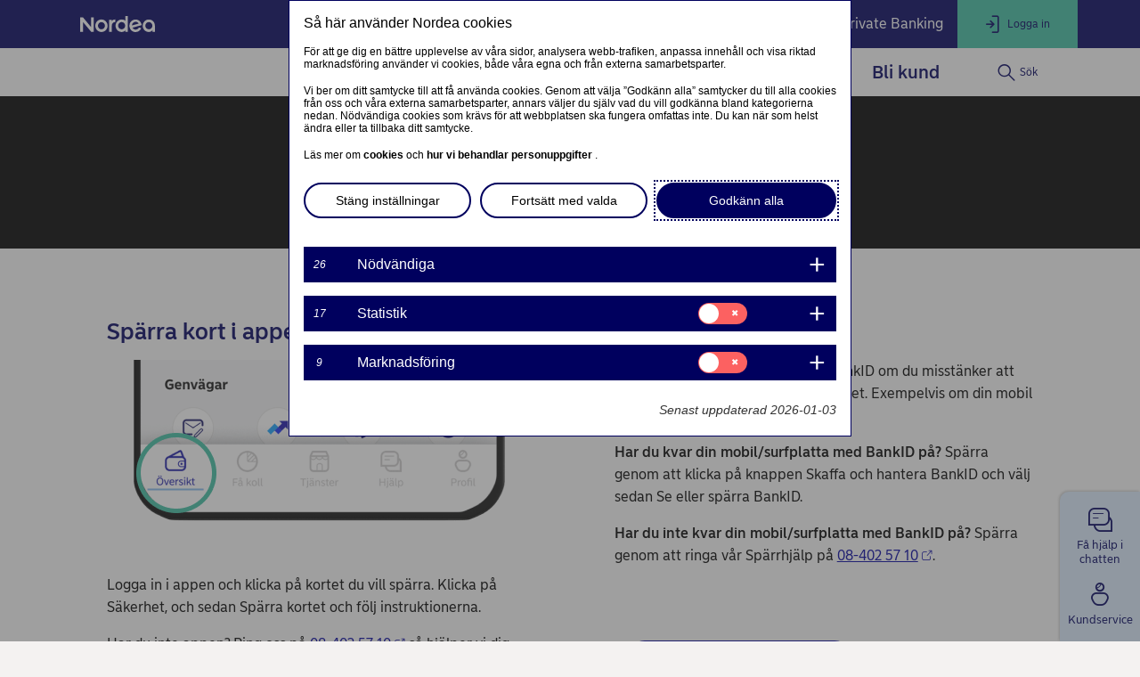

--- FILE ---
content_type: text/html; charset=utf-8
request_url: https://www.nordea.se/privat/sparra-kort-via-appen.html
body_size: 32774
content:
<!DOCTYPE html><html class="no-js nav-scroll-down" lang="sv-SE"><head><meta charset="UTF-8"/><link rel="canonical" href="https&#x3a;&#x2f;&#x2f;www.nordea.se&#x2f;privat&#x2f;sparra-kort-via-appen.html"/>       <meta name="viewport" content="width=device-width, initial-scale=1.0"/><title>Spärra kort och BankID dygnet runt | Nordea </title><meta name="robots" content="noindex"/><meta property="og:title" content="Spärra kort och BankID dygnet runt" />
<meta property="og:type" content="article" />
<meta property="og:description" content="Nu kan du spärra ditt kort direkt i appen. Logga in och spärra ditt kort via appen dygnet runt. Du kan även spärra ditt BankID dygnet runt. Så här gör du!" />
<meta property="og:url" content="https&#x3a;&#x2f;&#x2f;www.nordea.se&#x2f;privat&#x2f;sparra-kort-via-appen.html" />
<meta property="og:image" content="https://www.nordea.se/static/common/img/og-fallback.jpg" />
<meta property="og:image:secure_url" content="https://www.nordea.se/static/common/img/og-fallback.jpg" />
<meta property="og:image:width" content="1200" />
<meta property="og:image:height" content="630" />
<meta property="og:image:type" content="image/jpeg" />
<meta property="og:locale" content="sv_SE" />      <meta name="description" content="Nu kan du spärra ditt kort direkt i appen. Logga in och spärra ditt kort via appen dygnet runt. Du kan även spärra ditt BankID dygnet runt. Så här gör du!" /><meta name="Robots" content="noindex, nofollow" /><link rel="icon" type='image/svg+xml' href="/static/common/img/nordea_pulse.svg" /><link rel="icon" type='image/png' sizes='16x16' href="/static/common/img/favicon_16x16.png" /><link rel="icon" type='image/png' sizes='32x32' href="/static/common/img/favicon_32x32.png" /><link rel="icon" type='image/png' sizes='48x48' href="/static/common/img/favicon_48x48.png" /><link rel="icon" type='image/png' sizes='192x192' href="/static/common/img/favicon_192x192.png" /><link rel="icon" type='apple-touch-icon' sizes='180x180' href="/static/common/img/favicon_180x180.png" /><link href="/static/dotxx2017/assets/fonts/NordeaSansLarge-Medium.woff2?v=3.122.6" rel="preload" as="font" crossorigin/><link href="/static/dotxx2017/assets/fonts/NordeaSansLarge-Regular.woff2?v=3.122.6" rel="preload" as="font" crossorigin/><link href="/static/dotxx2017/assets/fonts/NordeaSansSmall-Medium.woff2?v=3.122.6" rel="preload" as="font" crossorigin/><link href="/static/dotxx2017/assets/fonts/NordeaSansSmall-Regular.woff2?v=3.122.6" rel="preload" as="font" crossorigin/><link href="/static/dotxx2017/assets/fonts/iconfont.woff2?v=3.122.6" rel="preload" as="font" crossorigin/><link href="/static/dotxx2017/css/main.css?v=3.122.6" rel="stylesheet" type="text/css"/><link rel="manifest" href="/Images/154-225565/manifest-SE.json"/>        <script nonce="05e22340-72e8-4745-9e2d-d424451e59b0" defer src="/static-client/client.js?v=3.122.6"></script>
     <script nonce="05e22340-72e8-4745-9e2d-d424451e59b0" defer src="/static-client/vendors~client.js?v=3.122.6"></script> <script nonce="05e22340-72e8-4745-9e2d-d424451e59b0">
                    window.__HYDRATION_DATA__ = [{"componentID":"aArea","view":"#aArea","pageID":"tcm:154-412406-64","sgIds":"tcm:154-22-4,tcm:154-11948-4","familySelect":"412406,22,11948","families":false,"title":"Root","url":"/","sgDir":"/","submenus":[{"title":"Privat","url":"/","sgDir":"/privat","order":"010","active":true,"hasMetadata":true,"submenus":[{"title":"Ditt liv","url":"/privat/liv/","sgDir":"/liv","order":"010","hasMetadata":true,"submenus":[{"title":"Livshändelser","url":"/privat/liv/familj/","sgDir":"/familj","order":"010","submenus":[{"title":"Flytta ihop","url":"/privat/liv/familj/flytta-ihop/","sgDir":"/flytta-ihop","order":"010","submenus":[],"content":{}},{"title":"Gifta sig","url":"/privat/liv/familj/gifta-sig/","sgDir":"/gifta-sig","order":"020","submenus":[],"content":{}},{"title":"Flytta isär","url":"/privat/liv/familj/flytta-isar/","sgDir":"/flytta-isar","order":"030","submenus":[],"content":{}},{"title":"Vid dödsfall","url":"/privat/liv/familj/vid-dodsfall/","sgDir":"/vid-dodsfall","order":"040","submenus":[],"content":{}}],"content":{"Minimenu":{"pageLinks":{"menuLinks":[{"linkTarget":{"linkUrl":"/privat/liv/familj/vid-dodsfall/","linkTitle":"När en anhörig går bort","linkDescription":"Hjälp till dig som förlorat någon närstående.","isExternalLink":false,"defaultWindowTargetHtml":"_self","isBinary":false,"componentID":"tcm:154-403806"},"windowTarget":"Default","presentationWithDescription":"With Description"},{"linkTarget":{"linkUrl":"/privat/liv/familj/flytta-ihop/","linkTitle":"Flytta ihop","linkDescription":"Fakta och tips om sambolivet.","isExternalLink":false,"defaultWindowTargetHtml":"_self","isBinary":false,"componentID":"tcm:154-315969"},"windowTarget":"Default","presentationWithDescription":"With Description"},{"linkTarget":{"linkUrl":"/privat/liv/familj/gifta-sig/","linkTitle":"Att gifta sig ","isExternalLink":false,"defaultWindowTargetHtml":"_self","isBinary":false,"componentID":"tcm:154-403127"},"windowTarget":"Default","presentationWithDescription":"With Description"},{"linkTarget":{"linkUrl":"/privat/liv/familj/flytta-isar/","linkTitle":"Flytta isär","linkDescription":"När separationen är ett faktum.","isExternalLink":false,"defaultWindowTargetHtml":"_self","isBinary":false,"componentID":"tcm:154-403217"},"windowTarget":"Default","presentationWithDescription":"With Description"},{"linkTarget":{"linkUrl":"/privat/liv/familj/barnen-flyttar-ut.html","linkTitle":"När barnen flyttar hemifrån","linkDescription":"Se över ekonomin när barnen flyttar ut.","isExternalLink":false,"defaultWindowTargetHtml":"_self","isBinary":false,"componentID":"tcm:154-229410"},"windowTarget":"Default","presentationWithDescription":"With Description"},{"linkTarget":{"linkUrl":"/privat/liv/familj/familjejuridik.html","linkTitle":"Är du i behov av familjejuridiska tjänster?","linkDescription":"Vi samarbetar med Familjens Jurist.","isExternalLink":false,"defaultWindowTargetHtml":"_self","isBinary":false,"componentID":"tcm:154-316337"},"windowTarget":"Default","presentationWithDescription":"With Description"}]},"toolLinks":{"menuLinks":[{"linkTarget":{"linkUrl":"/privat/avtal-och-meddelanden.html","linkTitle":"Avtal och meddelanden – elektronisk brevlåda","linkDescription":"Logga in i Avtal och meddelanden. ","isExternalLink":false,"defaultWindowTargetHtml":"_self","isBinary":false,"icon":"icon-agreement","componentID":"tcm:154-519250"},"windowTarget":"Default","presentationWithDescription":"Without Description"},{"linkTarget":{"linkUrl":"/privat/liv/ung/ekonomipejl.html","linkTitle":"Ekonomipejl","linkDescription":"Vi lär ungdomar om privatekonomi.","isExternalLink":false,"defaultWindowTargetHtml":"_self","isBinary":false,"icon":"icon-budget-calc","componentID":"tcm:154-215611"},"windowTarget":"Default","presentationWithDescription":"Without Description"},{"linkTarget":{"linkUrl":"/privat/produkter/lan/finansiering-planer.html","linkTitle":"Finansiera dina planer","linkDescription":"Hitta rätt finansieringslösning för renoveringen, bröllopet, resan och allt däremellan.","isExternalLink":false,"defaultWindowTargetHtml":"_self","isBinary":false,"icon":"icon-loan","componentID":"tcm:154-198694"},"windowTarget":"Default","presentationWithDescription":"Without Description"},{"linkTarget":{"linkUrl":"/privat/produkter/spara-investera/sparkalkylator.html","linkTitle":"Sparkalkylator","linkDescription":"Räkna på hur ditt sparande kan växa","isExternalLink":false,"defaultWindowTargetHtml":"_self","isBinary":false,"icon":"icon-calc","componentID":"tcm:154-331571"},"windowTarget":"Default","presentationWithDescription":"Without Description"}]}}}},{"title":"Sparande","url":"/privat/liv/sparande/","sgDir":"/sparande","order":"015","submenus":[{"title":"Sparskola","url":"/privat/liv/sparande/sparskola/","sgDir":"/sparskola","order":"010","submenus":[],"content":{}}],"content":{"Minimenu":{"pageLinks":{"menuLinks":[{"linkTarget":{"linkUrl":"/privat/liv/sparande/sparskola/","linkTitle":"Sparskolan","linkDescription":"Lär dig mer om aktier och fonder.","isExternalLink":false,"defaultWindowTargetHtml":"_self","isBinary":false,"componentID":"tcm:154-336330"},"windowTarget":"Default","presentationWithDescription":"With Description"},{"linkTarget":{"linkUrl":"/privat/produkter/spara-investera/manadsspara.html","linkTitle":"Börja månadsspara","linkDescription":"Starta ett månadssparande.","isExternalLink":false,"defaultWindowTargetHtml":"_self","isBinary":false,"componentID":"tcm:154-195362"},"windowTarget":"Default","presentationWithDescription":"With Description"},{"linkTarget":{"linkUrl":"/privat/produkter/spara-investera/spara-till-barn.html","linkTitle":"Spara till barn och barnbarn","linkDescription":"Ge dina barn en bra start på livet.","isExternalLink":false,"defaultWindowTargetHtml":"_self","isBinary":false,"componentID":"tcm:154-333420"},"windowTarget":"Default","presentationWithDescription":"With Description"},{"linkTarget":{"linkUrl":"/privat/produkter/spara-investera/fonder/spara-med-hallbarhetsfokus.html","linkTitle":"Spara med fokus på hållbarhet","linkDescription":"Vi erbjuder många fonder som tar hänsyn till hållbarhetsfaktorer i investeringsbesluten.","isExternalLink":false,"defaultWindowTargetHtml":"_self","isBinary":false,"componentID":"tcm:154-224284"},"windowTarget":"Default","presentationWithDescription":"With Description"}]},"toolLinks":{"menuLinks":[{"linkTarget":{"linkUrl":"/privat/produkter/spara-investera/fonder/sparrobot-nora.html","linkTitle":"Sparrobot Nora – få digital rådgivning","linkDescription":"Börja fondspara med digital rådgivning","isExternalLink":false,"defaultWindowTargetHtml":"_self","isBinary":false,"icon":"icon-chatbot","componentID":"tcm:154-247975"},"windowTarget":"Default","presentationWithDescription":"Without Description"},{"linkTarget":{"linkUrl":"/privat/produkter/spara-investera/fonder/fondvaljaren.html","linkTitle":"Fondväljaren – skapa din egen portfölj","linkDescription":"Ge dina pengar chansen att växa. Du startar från 100 kr i månaden eller som en insättning direkt.","isExternalLink":false,"defaultWindowTargetHtml":"_self","isBinary":false,"icon":"icon-cash","componentID":"tcm:154-307731"},"windowTarget":"Default","presentationWithDescription":"Without Description"},{"linkTarget":{"linkUrl":"/privat/produkter/spara-investera/sparkalkylator.html","linkTitle":"Sparkalkylator","linkDescription":"Räkna på hur ditt sparande kan växa","isExternalLink":false,"defaultWindowTargetHtml":"_self","isBinary":false,"icon":"icon-calc","componentID":"tcm:154-331571"},"windowTarget":"Default","presentationWithDescription":"Without Description"}]}}}},{"title":"Privatekonomi","url":"/privat/liv/privatekonomi/","sgDir":"/privatekonomi","order":"020","submenus":[{"title":"Ta kontroll över ekonomin","url":"/privat/liv/privatekonomi/ta-kontroll-over-ekonomin/","sgDir":"/ta-kontroll-over-ekonomin","order":"010","submenus":[],"content":{}},{"title":"Beteendeekonomi","url":"/privat/liv/privatekonomi/beteendeekonomi/","sgDir":"/beteendeekonomi","order":"020","submenus":[],"content":{}},{"title":"Ekonomisk jämställdhet","url":"/privat/liv/privatekonomi/ekonomisk-jamstalldhet/","sgDir":"/ekonomisk-jamstalldhet","order":"030","submenus":[],"content":{}}],"content":{"Minimenu":{"pageLinks":{"menuLinks":[{"linkTarget":{"linkUrl":"/privat/liv/privatekonomi/steg-for-steg-till-sund-ekonomi.html","linkTitle":"Se över din ekonomi","linkDescription":"5 enkla steg till en hälsosam privatekonomi.","isExternalLink":false,"defaultWindowTargetHtml":"_self","isBinary":false,"componentID":"tcm:154-385488"},"windowTarget":"Default","presentationWithDescription":"With Description"},{"linkTarget":{"linkUrl":"/privat/liv/privatekonomi/ta-kontroll-over-ekonomin/","linkTitle":"Så tar du kontroll över din ekonomi","linkDescription":"Tips och råd för en privatekonomi i balans.","isExternalLink":false,"defaultWindowTargetHtml":"_self","isBinary":false,"componentID":"tcm:154-387686"},"windowTarget":"Default","presentationWithDescription":"With Description"},{"linkTarget":{"linkUrl":"/privat/liv/privatekonomi/beteendeekonomi/","linkTitle":"Förstå psykologin bakom dina beslut","linkDescription":"Kom igång och förbättra din ekonomiska hälsa.","isExternalLink":false,"defaultWindowTargetHtml":"_self","isBinary":false,"componentID":"tcm:154-387946"},"windowTarget":"Default","presentationWithDescription":"With Description"},{"linkTarget":{"linkUrl":"/privat/liv/privatekonomi/ekonomisk-jamstalldhet/","linkTitle":"Ekonomisk jämställdhet","linkDescription":"Så bygger du upp ditt eget självständighetskapital.","isExternalLink":false,"defaultWindowTargetHtml":"_self","isBinary":false,"componentID":"tcm:154-462843"},"windowTarget":"Default","presentationWithDescription":"With Description"}]},"toolLinks":{"menuLinks":[{"linkTarget":{"linkUrl":"/privat/produkter/spara-investera/sparkalkylator.html","linkTitle":"Sparkalkylator","linkDescription":"Räkna på hur ditt sparande kan växa","isExternalLink":false,"defaultWindowTargetHtml":"_self","isBinary":false,"icon":"icon-calc","componentID":"tcm:154-331571"},"windowTarget":"Default","presentationWithDescription":"Without Description"},{"linkTarget":{"linkUrl":"/privat/liv/privatekonomi/marknadslaget.html","linkTitle":"Så påverkar marknadsläget din ekonomi","linkDescription":"Prognoser, expertkommentarer och tips","isExternalLink":false,"defaultWindowTargetHtml":"_self","isBinary":false,"icon":"icon-wallet","componentID":"tcm:154-450709"},"windowTarget":"Default","presentationWithDescription":"Without Description"}]}}}},{"title":"Boende","url":"/privat/liv/bostad/","sgDir":"/bostad","order":"030","submenus":[{"title":"Köpa ditt hem","url":"/privat/liv/bostad/kopa-hem/","sgDir":"/kopa-hem","order":"010","submenus":[],"content":{}},{"title":"Sälja bostad","url":"/privat/liv/bostad/salja-bostad/","sgDir":"/salja-bostad","order":"020","submenus":[],"content":{}},{"title":"Köpa bostad med barn","url":"/privat/liv/bostad/kopa-bostad-foralder-barn/","sgDir":"/kopa-bostad-foralder-barn","order":"030","submenus":[],"content":{}},{"title":"Renovera bostad","url":"/privat/liv/bostad/renovera-bostad/","sgDir":"/renovera-bostad","order":"040","submenus":[],"content":{}}],"content":{"Minimenu":{"pageLinks":{"menuLinks":[{"linkTarget":{"linkUrl":"/privat/produkter/bolan/kopa-bostad/","linkTitle":"Bostadsguiden","linkDescription":"Guide med råd från lånelöfte till tillträde.","isExternalLink":false,"defaultWindowTargetHtml":"_self","isBinary":false,"icon":"icon-new-business","componentID":"tcm:154-175494"},"windowTarget":"Default","presentationWithDescription":"With Description"},{"linkTarget":{"linkUrl":"/privat/produkter/bolan/salja-bostad/","linkTitle":"Tips för lyckad bostadsförsäljning ","linkDescription":"Tips för lyckad bostadsförsäljning.","isExternalLink":false,"defaultWindowTargetHtml":"_self","isBinary":false,"componentID":"tcm:154-194279"},"windowTarget":"Default","presentationWithDescription":"With Description"},{"linkTarget":{"linkUrl":"/privat/produkter/bolan/kopa-bostad-foralder-barn/","linkTitle":"Hjälp ditt barn köpa bostad","linkDescription":"Råd till föräldrar som vill hjälpa sitt barn köpa sitt första boende.","isExternalLink":false,"defaultWindowTargetHtml":"_self","isBinary":false,"componentID":"tcm:154-197508"},"windowTarget":"Default","presentationWithDescription":"With Description"},{"linkTarget":{"linkUrl":"/privat/produkter/bolan/renovera-bostad/","linkTitle":"Dags att renovera eller energieffektivisera?","linkDescription":"Hjälp till dig som vill räkna och låna smart.","isExternalLink":false,"defaultWindowTargetHtml":"_self","isBinary":false,"componentID":"tcm:154-237894"},"windowTarget":"Default","presentationWithDescription":"With Description"},{"linkTarget":{"linkUrl":"/privat/produkter/bolan/kopa-bostad/kopa-nyproduktion.html","linkTitle":"Ska du köpa nyproduktion?","linkDescription":"Så köper du en nyproducerad bostad.","isExternalLink":false,"defaultWindowTargetHtml":"_self","isBinary":false,"componentID":"tcm:154-404707"},"windowTarget":"Default","presentationWithDescription":"With Description"},{"linkTarget":{"linkUrl":"/privat/produkter/bolan/byggnadskredit.html","linkTitle":"Skaffa byggnadskreditiv","linkDescription":"Ska du bygga nytt boende? Med Byggnadskreditiv kan du finansiera ditt husbygge, ombyggnad eller tillbyggnad. ","isExternalLink":false,"defaultWindowTargetHtml":"_self","isBinary":false,"componentID":"tcm:154-198773"},"windowTarget":"Default","presentationWithDescription":"With Description"}]},"toolLinks":{"menuLinks":[{"linkTarget":{"linkUrl":"/privat/produkter/bolan/bolanekalkyl.html","linkTitle":"Bolånekalkylen","linkDescription":"Med vår bolånekalkyl kan du räkna på ditt bolån och din månadskostnad.","isExternalLink":false,"defaultWindowTargetHtml":"_self","isBinary":false,"icon":"icon-calc","componentID":"tcm:154-262128"},"windowTarget":"Default","presentationWithDescription":"With Description"},{"linkTarget":{"linkUrl":"/privat/produkter/bolan/hur-mycket-kan-jag-lana.html","linkTitle":"Räkna på hur mycket du får låna","linkDescription":"Hur mycket får jag låna?","isExternalLink":false,"defaultWindowTargetHtml":"_self","isBinary":false,"icon":"icon-cash","componentID":"tcm:154-312461"},"windowTarget":"Default","presentationWithDescription":"Without Description"},{"linkTarget":{"linkUrl":"/privat/produkter/bolan/vardera-din-bostad.html","linkTitle":"Värdera din bostad","linkDescription":"Hur mycket är din bostad värd? Få hjälp att värdera den!","isExternalLink":false,"defaultWindowTargetHtml":"_self","isBinary":false,"icon":"icon-apartment","componentID":"tcm:154-194998"},"windowTarget":"Default","presentationWithDescription":"Without Description"},{"linkTarget":{"linkUrl":"/privat/produkter/lan/finansiering-planer.html","linkTitle":"Finansiera dina planer","linkDescription":"Hitta rätt finansieringslösning för renoveringen, bröllopet, resan och allt däremellan.","isExternalLink":false,"defaultWindowTargetHtml":"_self","isBinary":false,"icon":"icon-loan","componentID":"tcm:154-198694"},"windowTarget":"Default","presentationWithDescription":"With Description"}]}}}},{"title":"Pension","url":"/privat/liv/pension/","sgDir":"/pension","order":"040","submenus":[{"title":"Förstå din pension","url":"/privat/liv/pension/forsta-pension/","sgDir":"/forsta-pension","order":"010","submenus":[],"content":{}},{"title":"Påverka pension","url":"/privat/liv/pension/paverka-pension/","sgDir":"/paverka-pension","order":"020","submenus":[],"content":{}},{"title":"Planera pension","url":"/privat/liv/pension/planera-pension/","sgDir":"/planera-pension","order":"030","submenus":[],"content":{}},{"title":"Pensionär","url":"/privat/liv/pension/pensionar/","sgDir":"/pensionar","order":"040","submenus":[],"content":{}}],"content":{"Minimenu":{"pageLinks":{"menuLinks":[{"linkTarget":{"linkUrl":"/privat/produkter/pension/forsta-pension/","linkTitle":"Förstå din pension","linkDescription":"Så fungerar det svenska pensionssystemet.","isExternalLink":false,"defaultWindowTargetHtml":"_self","isBinary":false,"componentID":"tcm:154-365565"},"windowTarget":"Default","presentationWithDescription":"With Description"},{"linkTarget":{"linkUrl":"/privat/produkter/pension/paverka-pension/","linkTitle":"Påverka din pension","linkDescription":"Hantera ditt sparande i livets olika faser.","isExternalLink":false,"defaultWindowTargetHtml":"_self","isBinary":false,"componentID":"tcm:154-365817"},"windowTarget":"Default","presentationWithDescription":"With Description"},{"linkTarget":{"linkUrl":"/privat/produkter/pension/planera-pension/","linkTitle":"Planera för din pension","linkDescription":"Ta ut din pension på bästa sätt.","isExternalLink":false,"defaultWindowTargetHtml":"_self","isBinary":false,"componentID":"tcm:154-395266"},"windowTarget":"Default","presentationWithDescription":"With Description"},{"linkTarget":{"linkUrl":"/privat/produkter/pension/pensionar/","linkTitle":"När du gått i pension","linkDescription":"Förbättra din ekonomi som pensionär.","isExternalLink":false,"defaultWindowTargetHtml":"_self","isBinary":false,"componentID":"tcm:154-394527"},"windowTarget":"Default","presentationWithDescription":"With Description"}]},"toolLinks":{"menuLinks":[{"linkTarget":{"linkUrl":"/privat/produkter/pension/digital-pensionsradgivning.html","linkTitle":"Pensionsrobot – få digital pensionsrådgivning","linkDescription":"Få digital pensionsrådgivning","isExternalLink":false,"defaultWindowTargetHtml":"_self","isBinary":false,"icon":"icon-chatbot","componentID":"tcm:154-330218"},"windowTarget":"Default","presentationWithDescription":"Without Description"}]}}}},{"title":"Barn","url":"/privat/liv/ung/","sgDir":"/ung","order":"050","submenus":[],"content":{"Minimenu":{"pageLinks":{"menuLinks":[{"linkTarget":{"linkUrl":"/privat/produkter/kundprogram/banktjanster-for-barn.html","linkTitle":"Konto och kort för barn och unga","linkDescription":"Öppna banktjänster för barn och unga","isExternalLink":false,"defaultWindowTargetHtml":"_self","isBinary":false,"componentID":"tcm:154-213565"},"windowTarget":"Default","presentationWithDescription":"With Description"},{"linkTarget":{"linkUrl":"/privat/kundservice/unga-pa-internet.html","linkTitle":"Prata om säkerhet med ditt barn","linkDescription":"Så kan du skydda ditt barn mot bedrägerier.","isExternalLink":false,"defaultWindowTargetHtml":"_self","isBinary":false,"componentID":"tcm:154-316948"},"windowTarget":"Default","presentationWithDescription":"With Description"},{"linkTarget":{"linkUrl":"/privat/liv/familj/veckopeng.html","linkTitle":"Hur mycket ska du ge barnen i veckopeng?","linkDescription":"Tips om veckopeng och månadspeng.","isExternalLink":false,"defaultWindowTargetHtml":"_self","isBinary":false,"componentID":"tcm:154-196463"},"windowTarget":"Default","presentationWithDescription":"With Description"},{"linkTarget":{"linkUrl":"/privat/liv/ung/prata-pengar-med-barn.html","linkTitle":"Prata pengar med barn","linkDescription":"Så kan du lära ditt barn om pengar.","isExternalLink":false,"defaultWindowTargetHtml":"_self","isBinary":false,"componentID":"tcm:154-498770"},"windowTarget":"Default","presentationWithDescription":"With Description"},{"linkTarget":{"linkUrl":"/privat/produkter/bolan/kopa-bostad-foralder-barn/","linkTitle":"Hjälp ditt barn köpa bostad","linkDescription":"Råd till föräldrar som vill hjälpa sitt barn köpa sitt första boende.","isExternalLink":false,"defaultWindowTargetHtml":"_self","isBinary":false,"componentID":"tcm:154-197508"},"windowTarget":"Default","presentationWithDescription":"With Description"},{"linkTarget":{"linkUrl":"/privat/liv/ung/infor-att-ditt-barn-fyller-18.html","linkTitle":"Barnets ekonomi efter 18-årsdagen","linkDescription":"Bra att veta inför att ditt barn fyller 18.","isExternalLink":false,"defaultWindowTargetHtml":"_self","isBinary":false,"componentID":"tcm:154-513760"},"windowTarget":"Default","presentationWithDescription":"With Description"}]},"toolLinks":{"menuLinks":[{"linkTarget":{"linkUrl":"/privat/produkter/familj.html","linkTitle":"Banktjänster för barn","linkDescription":"Banktjänster för barn","isExternalLink":false,"defaultWindowTargetHtml":"_self","isBinary":false,"icon":"icon-budget-calc","componentID":"tcm:154-539629"},"windowTarget":"Default","presentationWithDescription":"Without Description"},{"linkTarget":{"linkUrl":"/privat/liv/ung/ekonomipejl.html","linkTitle":"Ekonomipejl","linkDescription":"Vi lär ungdomar om privatekonomi.","isExternalLink":false,"defaultWindowTargetHtml":"_self","isBinary":false,"icon":"icon-budget-calc","componentID":"tcm:154-215611"},"windowTarget":"Default","presentationWithDescription":"With Description"},{"linkTarget":{"linkUrl":"/privat/produkter/spara-investera/sparkalkylator.html","linkTitle":"Sparkalkylator","linkDescription":"Räkna på hur ditt sparande kan växa","isExternalLink":false,"defaultWindowTargetHtml":"_self","isBinary":false,"icon":"icon-calc","componentID":"tcm:154-331571"},"windowTarget":"Default","presentationWithDescription":"Without Description"},{"linkTarget":{"linkUrl":"/privat/liv/ung/formyndaravtal.html","linkTitle":"Förmyndaravtal – håll koll på ditt barns ekonomi","linkDescription":"Få bättre insyn i ditt barns ekonomi genom förmyndaravtalet. ","isExternalLink":false,"defaultWindowTargetHtml":"_self","isBinary":false,"icon":"icon-alt-phone","componentID":"tcm:154-324776"},"windowTarget":"Default","presentationWithDescription":"Without Description"}]}}}},{"title":"Hardships","url":"/privat/liv/Hardships/","sgDir":"/Hardships","order":"050","submenus":[],"content":{}},{"title":"Ung vuxen","url":"/privat/liv/unga-vuxna/","sgDir":"/unga-vuxna","order":"060","submenus":[],"content":{"Minimenu":{"pageLinks":{"menuLinks":[{"linkTarget":{"linkUrl":"/privat/liv/unga-vuxna/vad-hander-nar-man-fyller-18.html","linkTitle":"Vad händer när jag fyller 18 år?","linkDescription":"Tips och råd till dig som fyller 18.","isExternalLink":false,"defaultWindowTargetHtml":"_self","isBinary":false,"componentID":"tcm:154-502762"},"windowTarget":"Default","presentationWithDescription":"With Description"},{"linkTarget":{"linkUrl":"/privat/liv/privatekonomi/ta-kontroll-over-ekonomin/","linkTitle":"Så tar du kontroll över din ekonomi","linkDescription":"Tips och råd för en privatekonomi i balans.","isExternalLink":false,"defaultWindowTargetHtml":"_self","isBinary":false,"componentID":"tcm:154-387686"},"windowTarget":"Default","presentationWithDescription":"With Description"},{"linkTarget":{"linkUrl":"/privat/liv/privatekonomi/hur-mycket-far-man-tjana-utan-att-betala-skatt.html","linkTitle":"Hur mycket får jag tjäna utan att betala skatt?","linkDescription":"Få koll på skattepliktig inkomst och vad du får tjäna utan att betala skatt.","isExternalLink":false,"defaultWindowTargetHtml":"_self","isBinary":false,"componentID":"tcm:154-493349"},"windowTarget":"Default","presentationWithDescription":"With Description"},{"linkTarget":{"linkUrl":"/privat/produkter/bolan/sa-tar-du-dig-in-pa-bostadsmarknaden.html","linkTitle":"Så tar du dig in på bostadsmarknaden","linkDescription":"Mäklarens tips till dig som förstagångsköpare.","isExternalLink":false,"defaultWindowTargetHtml":"_self","isBinary":false,"componentID":"tcm:154-471837"},"windowTarget":"Default","presentationWithDescription":"With Description"},{"linkTarget":{"linkUrl":"/privat/produkter/pension/paverka-pension/pensionsspara-20-aring.html","linkTitle":"Pensionstips för dig i 20-årsåldern","linkDescription":"Så pensionssparar du som ung.","isExternalLink":false,"defaultWindowTargetHtml":"_self","isBinary":false,"componentID":"tcm:154-377775"},"windowTarget":"Default","presentationWithDescription":"With Description"}]},"toolLinks":{"menuLinks":[{"linkTarget":{"linkUrl":"/privat/produkter/spara-investera/fonder/sparrobot-nora.html","linkTitle":"Sparrobot Nora – få digital rådgivning","linkDescription":"Börja fondspara med digital rådgivning","isExternalLink":false,"defaultWindowTargetHtml":"_self","isBinary":false,"icon":"icon-chatbot","componentID":"tcm:154-247975"},"windowTarget":"Default","presentationWithDescription":"Without Description"},{"linkTarget":{"linkUrl":"/privat/liv/ung/ekonomipejl.html","linkTitle":"Ekonomipejl","linkDescription":"Vi lär ungdomar om privatekonomi.","isExternalLink":false,"defaultWindowTargetHtml":"_self","isBinary":false,"icon":"icon-budget-calc","componentID":"tcm:154-215611"},"windowTarget":"Default","presentationWithDescription":"Without Description"}]}}}},{"title":"Arbete","url":"/privat/liv/arbete/","sgDir":"/arbete","order":"070","submenus":[],"content":{"Minimenu":{"pageLinks":{"menuLinks":[{"linkTarget":{"linkUrl":"/foretag/ditt-foretag/starta-eget/","linkTitle":"Ska du starta företag? Använd den här guiden","linkDescription":" ","isExternalLink":false,"defaultWindowTargetHtml":"_self","isBinary":false,"icon":"icon-tools-helpers","componentID":"tcm:154-236658"},"windowTarget":"Default","presentationWithDescription":"With Description"},{"linkTarget":{"linkUrl":"/privat/liv/privatekonomi/hur-mycket-far-man-tjana-utan-att-betala-skatt.html","linkTitle":"Hur mycket får jag tjäna utan att betala skatt?","linkDescription":"Få koll på skattepliktig inkomst och vad du får tjäna utan att betala skatt.","isExternalLink":false,"defaultWindowTargetHtml":"_self","isBinary":false,"componentID":"tcm:154-493349"},"windowTarget":"Default","presentationWithDescription":"With Description"},{"linkTarget":{"linkUrl":"/privat/produkter/pension/avtalspension.html","linkTitle":"Tjänstepension och avtalspension","linkDescription":"Tjänstepension eller avtalspension är pension du får från din arbetsgivare, både i Sverige och utomlands.","isExternalLink":false,"defaultWindowTargetHtml":"_self","isBinary":false,"componentID":"tcm:154-217525"},"windowTarget":"Default","presentationWithDescription":"With Description"}]},"toolLinks":{"menuLinks":[{"linkTarget":{"linkUrl":"/privat/produkter/lan/finansiering-planer.html","linkTitle":"Finansiera dina planer","linkDescription":"Hitta rätt finansieringslösning för renoveringen, bröllopet, resan och allt däremellan.","isExternalLink":false,"defaultWindowTargetHtml":"_self","isBinary":false,"icon":"icon-loan","componentID":"tcm:154-198694"},"windowTarget":"Default","presentationWithDescription":"Without Description"},{"linkTarget":{"linkUrl":"/privat/produkter/spara-investera/sparkalkylator.html","linkTitle":"Sparkalkylator","linkDescription":"Räkna på hur ditt sparande kan växa","isExternalLink":false,"defaultWindowTargetHtml":"_self","isBinary":false,"icon":"icon-calc","componentID":"tcm:154-331571"},"windowTarget":"Default","presentationWithDescription":"Without Description"}]}}}},{"title":"Student","url":"/privat/liv/student/","sgDir":"/student","order":"075","submenus":[],"content":{"Minimenu":{"pageLinks":{"menuLinks":[{"linkTarget":{"linkUrl":"/privat/liv/student/","linkTitle":"Studentportalen","linkDescription":"På studentportalen kan du läsa allt om hur vi kan hjälpa dig i ditt studentliv. ","isExternalLink":false,"defaultWindowTargetHtml":"_self","isBinary":false,"componentID":"tcm:154-307610"},"windowTarget":"Default","presentationWithDescription":"With Description"},{"linkTarget":{"linkUrl":"/privat/liv/student/klara-din-ekonomi-som-student.html","linkTitle":"Ekonomitips för studenter","linkDescription":"Vi ger dig tips om hur du får studentekonomin att gå ihop.","isExternalLink":false,"defaultWindowTargetHtml":"_self","isBinary":false,"componentID":"tcm:154-308046"},"windowTarget":"Default","presentationWithDescription":"With Description"}]},"toolLinks":{"menuLinks":[{"linkTarget":{"linkUrl":"/privat/produkter/lan/finansiering-planer.html","linkTitle":"Finansiera dina planer","linkDescription":"Hitta rätt finansieringslösning för renoveringen, bröllopet, resan och allt däremellan.","isExternalLink":false,"defaultWindowTargetHtml":"_self","isBinary":false,"icon":"icon-loan","componentID":"tcm:154-198694"},"windowTarget":"Default","presentationWithDescription":"Without Description"},{"linkTarget":{"linkUrl":"/privat/produkter/spara-investera/fonder/sparrobot-nora.html","linkTitle":"Sparrobot Nora – få digital rådgivning","linkDescription":"Börja fondspara med digital rådgivning","isExternalLink":false,"defaultWindowTargetHtml":"_self","isBinary":false,"icon":"icon-chatbot","componentID":"tcm:154-247975"},"windowTarget":"Default","presentationWithDescription":"Without Description"}]}}}},{"title":"Bedrägeri och säkerhet","url":"/privat/liv/sakerhet/","sgDir":"/sakerhet","order":"080","submenus":[],"content":{"Minimenu":{"pageLinks":{"menuLinks":[{"linkTarget":{"linkUrl":"/privat/kundservice/sakerhet-och-bedrageri.html","linkTitle":"Minska risken att bli bedragen","linkDescription":"Lär dig om säkerhet och bedrägeri.","isExternalLink":false,"defaultWindowTargetHtml":"_self","isBinary":false,"icon":"icon-secure","componentID":"tcm:154-214560"},"windowTarget":"Default","presentationWithDescription":"With Description"},{"linkTarget":{"linkUrl":"/privat/kundservice/handla-sakert-pa-natet.html","linkTitle":"Handla säkert på nätet","linkDescription":"5 tips för säkrare nätshopping.","isExternalLink":false,"defaultWindowTargetHtml":"_self","isBinary":false,"componentID":"tcm:154-386078"},"windowTarget":"Default","presentationWithDescription":"With Description"},{"linkTarget":{"linkUrl":"/privat/liv/sakerhet/penningmalvakt.html","linkTitle":"Penningmålvakt","linkDescription":"Så undviker du att bli penningmålvakt.","isExternalLink":false,"defaultWindowTargetHtml":"_self","isBinary":false,"componentID":"tcm:154-477076"},"windowTarget":"Default","presentationWithDescription":"With Description"},{"linkTarget":{"linkUrl":"/privat/liv/sakerhet/smishing.html","linkTitle":"Vad är smishing?","linkDescription":"Så skyddar du dig mot bluff-sms.","isExternalLink":false,"defaultWindowTargetHtml":"_self","isBinary":false,"componentID":"tcm:154-477210"},"windowTarget":"Default","presentationWithDescription":"With Description"},{"linkTarget":{"linkUrl":"/privat/liv/sakerhet/vishing.html","linkTitle":"Vad är vishing?","linkDescription":"Så skyddar du dig mot telefonbedrägeri.","isExternalLink":false,"defaultWindowTargetHtml":"_self","isBinary":false,"componentID":"tcm:154-477189"},"windowTarget":"Default","presentationWithDescription":"With Description"},{"linkTarget":{"linkUrl":"/privat/liv/sakerhet/phishing.html","linkTitle":"Vad är phishing?","linkDescription":"Så skyddar du dig mot nätfiske.","isExternalLink":false,"defaultWindowTargetHtml":"_self","isBinary":false,"componentID":"tcm:154-477000"},"windowTarget":"Default","presentationWithDescription":"With Description"}]},"toolLinks":{"menuLinks":[{"linkTarget":{"linkUrl":"/privat/liv/sakerhet/anmal-bedrageri.html","linkTitle":"Anmäl bedrägeri","linkDescription":"Link description","isExternalLink":false,"defaultWindowTargetHtml":"_self","isBinary":false,"icon":"icon-phone-small","componentID":"tcm:154-477256"},"windowTarget":"Default","presentationWithDescription":"Without Description"}]}}}}],"content":{}},{"title":"Våra tjänster","url":"/privat/produkter/","sgDir":"/produkter","order":"020","hasMetadata":true,"submenus":[{"title":"Bolån","url":"/privat/produkter/bolan/","sgDir":"/bolan","order":"005","submenus":[{"title":"Köpa bostad","url":"/privat/produkter/bolan/kopa-bostad/","sgDir":"/kopa-bostad","order":"010","submenus":[],"content":{}},{"title":"Sälja bostad","url":"/privat/produkter/bolan/salja-bostad/","sgDir":"/salja-bostad","order":"020","submenus":[],"content":{}},{"title":"Köpa bostad med barn","url":"/privat/produkter/bolan/kopa-bostad-foralder-barn/","sgDir":"/kopa-bostad-foralder-barn","order":"030","submenus":[],"content":{}},{"title":"Renovera bostad","url":"/privat/produkter/bolan/renovera-bostad/","sgDir":"/renovera-bostad","order":"040","submenus":[],"content":{}}],"content":{"Minimenu":{"pageLinks":{"menuLinks":[{"linkTarget":{"linkUrl":"/privat/produkter/bolan/hur-mycket-kan-jag-lana.html","linkTitle":"Räkna på hur mycket du får låna","linkDescription":"Hur mycket får jag låna?","isExternalLink":false,"defaultWindowTargetHtml":"_self","isBinary":false,"icon":"icon-cash","componentID":"tcm:154-312461"},"windowTarget":"Default","presentationWithDescription":"Without Description"},{"linkTarget":{"linkUrl":"/privat/produkter/bolan/lanelofte.html","linkTitle":"Ansök om lånelöfte","linkDescription":"Ansök om lånelöfte och få svar direkt.","isExternalLink":false,"defaultWindowTargetHtml":"_self","isBinary":false,"componentID":"tcm:154-194981"},"windowTarget":"Default","presentationWithDescription":"Without Description"},{"linkTarget":{"linkUrl":"/privat/produkter/bolan/","linkTitle":"Ansök om bolån","linkDescription":"Ansök om bolån hos oss när du ska köpa bostadsrätt, villa eller fritidshus.","isExternalLink":false,"defaultWindowTargetHtml":"_self","isBinary":false,"componentID":"tcm:154-194963"},"windowTarget":"Default","presentationWithDescription":"Without Description"},{"linkTarget":{"linkUrl":"/privat/produkter/bolan/flytta-bolan-till-oss.html","linkTitle":"Flytta ditt bolån till oss","linkDescription":"Flytta ditt bolån till oss ","isExternalLink":false,"defaultWindowTargetHtml":"_self","isBinary":false,"componentID":"tcm:154-291367"},"windowTarget":"Default","presentationWithDescription":"Without Description"},{"linkTarget":{"linkUrl":"/privat/produkter/bolan/hoja-bolan-eller-oka-bolan-och-lana-pa-huset.html","linkTitle":"Höj ditt bolån","linkDescription":"Höj ditt bolån – låna på huset eller lägenheten.","isExternalLink":false,"defaultWindowTargetHtml":"_self","isBinary":false,"componentID":"tcm:154-270911"},"windowTarget":"Default","presentationWithDescription":"Without Description"},{"linkTarget":{"linkUrl":"/privat/produkter/bolan/rantetak.html","linkTitle":"Räntetak för bolån","linkDescription":"Läs mer om räntetak för bolån","isExternalLink":false,"defaultWindowTargetHtml":"_self","isBinary":false,"componentID":"tcm:154-540190"},"windowTarget":"Default","presentationWithDescription":"Without Description"},{"linkTarget":{"linkUrl":"/privat/produkter/bolan/byggnadskredit.html","linkTitle":"Skaffa byggnadskreditiv","linkDescription":"Ska du bygga nytt boende? Med Byggnadskreditiv kan du finansiera ditt husbygge, ombyggnad eller tillbyggnad. ","isExternalLink":false,"defaultWindowTargetHtml":"_self","isBinary":false,"componentID":"tcm:154-198773"},"windowTarget":"Default","presentationWithDescription":"Without Description"},{"linkTarget":{"linkUrl":"/privat/produkter/bolan/bolanerantor.html","linkTitle":"Se aktuella bolåneräntor","linkDescription":"Här hittar du våra aktuella bolåneräntor och vår genomsnittsränta för bundna och rörliga bolån. Läs mer om vad som påverkar just din personliga bolåneränta.","isExternalLink":false,"defaultWindowTargetHtml":"_self","isBinary":false,"icon":"icon-loan","componentID":"tcm:154-296282"},"windowTarget":"Default","presentationWithDescription":"Without Description"},{"linkTarget":{"linkUrl":"/privat/produkter/bolan/grona-bolan.html","linkTitle":"Gröna bolån","linkDescription":"Grönt bolån – för dig som bor energieffektivt","isExternalLink":false,"defaultWindowTargetHtml":"_self","isBinary":false,"icon":"icon-vacation-home","componentID":"tcm:154-278081"},"windowTarget":"Default","presentationWithDescription":"Without Description"}]},"toolLinks":{"menuLinks":[{"linkTarget":{"linkUrl":"/privat/produkter/bolan/bolanekalkyl.html","linkTitle":"Bolånekalkylen","linkDescription":"Med vår bolånekalkyl kan du räkna på ditt bolån och din månadskostnad.","isExternalLink":false,"defaultWindowTargetHtml":"_self","isBinary":false,"icon":"icon-calc","componentID":"tcm:154-262128"},"windowTarget":"Default","presentationWithDescription":"Without Description"},{"linkTarget":{"linkUrl":"/privat/produkter/bolan/mitt-bostadskop.html","linkTitle":"Mitt bostadsköp","isExternalLink":false,"defaultWindowTargetHtml":"_self","isBinary":false,"icon":"icon-house-loan","componentID":"tcm:154-407978"},"windowTarget":"Default","presentationWithDescription":"Without Description"},{"linkTarget":{"linkUrl":"/privat/produkter/bolan/mitt-bolanearende.html","linkTitle":"Hantera bolåneärende","linkDescription":"Logga in för att se och hantera dina pågående bolåneärenden. ","isExternalLink":false,"defaultWindowTargetHtml":"_self","isBinary":false,"icon":"icon-home-elaborate","componentID":"tcm:154-438901"},"windowTarget":"Default","presentationWithDescription":"Without Description"},{"linkTarget":{"linkUrl":"/privat/produkter/bolan/kopa-bostad/","linkTitle":"Bostadsguiden","linkDescription":"Guide med råd från lånelöfte till tillträde.","isExternalLink":false,"defaultWindowTargetHtml":"_self","isBinary":false,"icon":"icon-new-business","componentID":"tcm:154-175494"},"windowTarget":"Default","presentationWithDescription":"Without Description"}]}}}},{"title":"Lån och krediter","url":"/privat/produkter/lan/","sgDir":"/lan","order":"020","submenus":[],"content":{"Minimenu":{"pageLinks":{"menuLinks":[{"linkTarget":{"linkUrl":"/privat/produkter/lan/privatlan.html","linkTitle":"Privatlån","linkDescription":"Ett banklån utan säkerhet, även kallat blancolån","isExternalLink":false,"defaultWindowTargetHtml":"_self","isBinary":false,"componentID":"tcm:154-173648"},"windowTarget":"Default","presentationWithDescription":"Without Description"},{"linkTarget":{"linkUrl":"/privat/produkter/lan/billan.html","linkTitle":"Billån","linkDescription":"Låna till ny bil och ha bilen som säkerhet för lånet","isExternalLink":false,"defaultWindowTargetHtml":"_self","isBinary":false,"componentID":"tcm:154-208703"},"windowTarget":"Default","presentationWithDescription":"Without Description"},{"linkTarget":{"linkUrl":"/privat/produkter/lan/energilan.html","linkTitle":"Energilån","isExternalLink":false,"defaultWindowTargetHtml":"_self","isBinary":false,"componentID":"tcm:154-412679"},"windowTarget":"Default","presentationWithDescription":"Without Description"},{"linkTarget":{"linkUrl":"/privat/produkter/lan/solcellslan.html","linkTitle":"Solcellslån","linkDescription":"Låna till köp av solceller","isExternalLink":false,"defaultWindowTargetHtml":"_self","isBinary":false,"componentID":"tcm:154-450118"},"windowTarget":"Default","presentationWithDescription":"Without Description"},{"linkTarget":{"linkUrl":"/privat/produkter/lan/varmepumpslan.html","linkTitle":"Värmepumpslån","isExternalLink":false,"defaultWindowTargetHtml":"_self","isBinary":false,"componentID":"tcm:154-516303"},"windowTarget":"Default","presentationWithDescription":"Without Description"},{"linkTarget":{"linkUrl":"/privat/produkter/lan/samla-lan-och-krediter.html","linkTitle":"Samla lån och krediter","isExternalLink":false,"defaultWindowTargetHtml":"_self","isBinary":false,"componentID":"tcm:154-284648"},"windowTarget":"Default","presentationWithDescription":"Without Description"},{"linkTarget":{"linkUrl":"/privat/produkter/lan/flytta-privatlan-till-oss.html","linkTitle":"Flytta Privatlån","linkDescription":"Flytta ditt Privatlån till oss, så har du möjlighet att sänka din månadskostnad.","isExternalLink":false,"defaultWindowTargetHtml":"_self","isBinary":false,"componentID":"tcm:154-384852"},"windowTarget":"Default","presentationWithDescription":"Without Description"},{"linkTarget":{"linkUrl":"/privat/produkter/lan/fritidslan.html","linkTitle":"Fritidslån","linkDescription":"Låna till en ny husbil, husvagn, motorcykel, snöskoter eller båt och ha fordonet som säkerhet för lånet.","isExternalLink":false,"defaultWindowTargetHtml":"_self","isBinary":false,"componentID":"tcm:154-374693"},"windowTarget":"Default","presentationWithDescription":"Without Description"},{"linkTarget":{"linkUrl":"/privat/produkter/lan/kontokredit.html","linkTitle":"Kontokredit","linkDescription":"En kontokredit på ditt personkonto gör att du har pengar till hands när du behöver.","isExternalLink":false,"defaultWindowTargetHtml":"_self","isBinary":false,"componentID":"tcm:154-210148"},"windowTarget":"Default","presentationWithDescription":"Without Description"}]},"toolLinks":{"menuLinks":[{"linkTarget":{"linkUrl":"/privat/produkter/lan/jamfor-lan-kalkylator.html","linkTitle":"Räkna på och jämför privatlån","linkDescription":"Link description","isExternalLink":false,"defaultWindowTargetHtml":"_self","isBinary":false,"icon":"icon-cash","componentID":"tcm:154-409199"},"windowTarget":"Default","presentationWithDescription":"Without Description"},{"linkTarget":{"linkUrl":"/privat/produkter/lan/hantera-ditt-privatlan.html","linkTitle":"Hantera ditt privatlån","isExternalLink":false,"defaultWindowTargetHtml":"_self","isBinary":false,"icon":"icon-laptop-netbank","componentID":"tcm:154-385106"},"windowTarget":"Default","presentationWithDescription":"Without Description"},{"linkTarget":{"linkUrl":"/privat/produkter/lan/finansiering-planer.html","linkTitle":"Finansiera dina planer","linkDescription":"Hitta rätt finansieringslösning för renoveringen, bröllopet, resan och allt däremellan.","isExternalLink":false,"defaultWindowTargetHtml":"_self","isBinary":false,"icon":"icon-loan","componentID":"tcm:154-198694"},"windowTarget":"Default","presentationWithDescription":"Without Description"},{"linkTarget":{"linkUrl":"/privat/produkter/lan/laneskolan.html","linkTitle":"Låneskolan","linkDescription":"Lär dig mer om lån","isExternalLink":false,"defaultWindowTargetHtml":"_self","isBinary":false,"icon":"icon-moneybag-loan","componentID":"tcm:154-483346"},"windowTarget":"Default","presentationWithDescription":"Without Description"},{"linkTarget":{"linkUrl":"/privat/produkter/lan/om-du-inte-kan-betala-ditt-lan.html","linkTitle":"Det här händer om du inte kan betala ditt lån","linkDescription":"Ibland händer det saker i livet som gör att ekonomin förändras och det blir svårt att betala lånen. Läs mer!","isExternalLink":false,"defaultWindowTargetHtml":"_self","isBinary":false,"icon":"icon-alt-phone","componentID":"tcm:154-184388"},"windowTarget":"Default","presentationWithDescription":"Without Description"}]}}}},{"title":"Sparande och investeringar","url":"/privat/produkter/spara-investera/","sgDir":"/spara-investera","order":"030","submenus":[{"title":"Sparkonton","url":"/privat/produkter/spara-investera/sparkonton/","sgDir":"/sparkonton","order":"010","submenus":[],"content":{}},{"title":"Aktier","url":"/privat/produkter/spara-investera/aktier/","sgDir":"/aktier","order":"020","submenus":[],"content":{}},{"title":"Handla och placera","url":"/privat/produkter/spara-investera/handla-placera/","sgDir":"/handla-placera","order":"020","submenus":[],"content":{}},{"title":"Fonder","url":"/privat/produkter/spara-investera/fonder/","sgDir":"/fonder","order":"040","submenus":[],"content":{}},{"title":"Strukturerade Placeringar","url":"/privat/produkter/spara-investera/strukturerade-placeringar/","sgDir":"/strukturerade-placeringar","order":"050","submenus":[],"content":{}},{"title":"Börshandlade placeringar","url":"/privat/produkter/spara-investera/borshandlade-placeringar/","sgDir":"/borshandlade-placeringar","order":"060","submenus":[],"content":{}},{"title":"Savings Journeys","url":"/privat/produkter/spara-investera/savings-journeys/","sgDir":"/savings-journeys","order":"070","submenus":[{"title":"Think","url":"/privat/produkter/spara-investera/savings-journeys/think/","sgDir":"/think","order":"010","submenus":[],"content":{}},{"title":"Do","url":"/privat/produkter/spara-investera/savings-journeys/do/","sgDir":"/do","order":"020","submenus":[],"content":{}},{"title":"Care","url":"/privat/produkter/spara-investera/savings-journeys/care/","sgDir":"/care","order":"030","submenus":[],"content":{}}],"content":{}},{"title":"Campaigns","url":"/privat/produkter/spara-investera/campaigns/","sgDir":"/campaigns","order":"080","submenus":[],"content":{}},{"title":"MiFID - Investor Protection (to be removed)","url":"/privat/produkter/spara-investera/mifid-investor-protection/","sgDir":"/mifid-investor-protection","submenus":[],"content":{}},{"title":"Online trading service (to be removed)","url":"/privat/produkter/spara-investera/online-trading-service/","sgDir":"/online-trading-service","submenus":[],"content":{}}],"content":{"Minimenu":{"pageLinks":{"menuLinks":[{"linkTarget":{"linkUrl":"/privat/produkter/spara-investera/manadsspara.html","linkTitle":"Börja månadsspara","linkDescription":"Starta ett månadssparande.","isExternalLink":false,"defaultWindowTargetHtml":"_self","isBinary":false,"componentID":"tcm:154-195362"},"windowTarget":"Default","presentationWithDescription":"Without Description"},{"linkTarget":{"linkUrl":"/privat/produkter/spara-investera/sparkonton/","linkTitle":"Sparkonton ","linkDescription":"Sparkonto, Fasträntekonto och Sparkonto Extra.","isExternalLink":false,"defaultWindowTargetHtml":"_self","isBinary":false,"icon":"icon-agreement","componentID":"tcm:154-217139"},"windowTarget":"Default","presentationWithDescription":"Without Description"},{"linkTarget":{"linkUrl":"/privat/produkter/spara-investera/fonder/","linkTitle":"Fonder","linkDescription":"Fondutbud, Fondväljaren och Sparroboten Nora.","isExternalLink":false,"defaultWindowTargetHtml":"_self","isBinary":false,"componentID":"tcm:154-217031"},"windowTarget":"Default","presentationWithDescription":"Without Description"},{"linkTarget":{"linkUrl":"/privat/produkter/spara-investera/aktier/","linkTitle":"Aktier och andra värdepapper","isExternalLink":false,"defaultWindowTargetHtml":"_self","isBinary":false,"componentID":"tcm:154-202345"},"windowTarget":"Default","presentationWithDescription":"Without Description"},{"linkTarget":{"linkUrl":"/privat/produkter/spara-investera/investeringssparkonto.html","linkTitle":"Investeringssparkonto","linkDescription":"Handla värdepapper och fonder inom ramen för ett Investeringssparkonto.","isExternalLink":false,"defaultWindowTargetHtml":"_self","isBinary":false,"componentID":"tcm:154-194790"},"windowTarget":"Default","presentationWithDescription":"Without Description"},{"linkTarget":{"linkUrl":"/privat/produkter/spara-investera/kapitalforsakring.html","linkTitle":"Kapitalförsäkring","linkDescription":"Kapitalförsäkringen Framtidskapital passar för dig som vill spara långsiktigt. Du kan investera i fonder, aktier och andra värdepapper.","isExternalLink":false,"defaultWindowTargetHtml":"_self","isBinary":false,"componentID":"tcm:154-195347"},"windowTarget":"Default","presentationWithDescription":"Without Description"},{"linkTarget":{"linkUrl":"/privat/produkter/spara-investera/spara-till-barn.html","linkTitle":"Spara till barn och barnbarn","linkDescription":"Ge dina barn en bra start på livet.","isExternalLink":false,"defaultWindowTargetHtml":"_self","isBinary":false,"componentID":"tcm:154-333420"},"windowTarget":"Default","presentationWithDescription":"Without Description"},{"linkTarget":{"linkUrl":"/privat/produkter/spara-investera/fonder/spara-med-hallbarhetsfokus.html","linkTitle":"Spara med fokus på hållbarhet","linkDescription":"Vi erbjuder många fonder som tar hänsyn till hållbarhetsfaktorer i investeringsbesluten.","isExternalLink":false,"defaultWindowTargetHtml":"_self","isBinary":false,"componentID":"tcm:154-224284"},"windowTarget":"Default","presentationWithDescription":"Without Description"}]},"toolLinks":{"menuLinks":[{"linkTarget":{"linkUrl":"/privat/produkter/spara-investera/fonder/sparrobot-nora.html","linkTitle":"Sparrobot Nora – få digital rådgivning","linkDescription":"Börja fondspara med digital rådgivning","isExternalLink":false,"defaultWindowTargetHtml":"_self","isBinary":false,"icon":"icon-chatbot","componentID":"tcm:154-247975"},"windowTarget":"Default","presentationWithDescription":"Without Description"},{"linkTarget":{"linkUrl":"/privat/produkter/spara-investera/fonder/fondvaljaren.html","linkTitle":"Fondväljaren – skapa din egen portfölj","linkDescription":"Ge dina pengar chansen att växa. Du startar från 100 kr i månaden eller som en insättning direkt.","isExternalLink":false,"defaultWindowTargetHtml":"_self","isBinary":false,"icon":"icon-cash","componentID":"tcm:154-307731"},"windowTarget":"Default","presentationWithDescription":"With Description"},{"linkTarget":{"linkUrl":"/privat/produkter/spara-investera/sparkalkylator.html","linkTitle":"Sparkalkylator","linkDescription":"Räkna på hur ditt sparande kan växa","isExternalLink":false,"defaultWindowTargetHtml":"_self","isBinary":false,"icon":"icon-calc","componentID":"tcm:154-331571"},"windowTarget":"Default","presentationWithDescription":"Without Description"},{"linkTarget":{"linkUrl":"/privat/produkter/spara-investera/fonder/hjalp-spara.html","linkTitle":"Få hjälp av rådgivare","isExternalLink":false,"defaultWindowTargetHtml":"_self","isBinary":false,"icon":"icon-dialogue","componentID":"tcm:154-459108"},"windowTarget":"Default","presentationWithDescription":"Without Description"},{"linkTarget":{"linkUrl":"/privat/produkter/fokus-pa-hallbarhet/","linkTitle":"Våra erbjudanden med hållbart fokus","isExternalLink":false,"defaultWindowTargetHtml":"_self","isBinary":false,"icon":"icon-international","componentID":"tcm:154-355874"},"windowTarget":"Default","presentationWithDescription":"Without Description"}]}}}},{"title":"Pension","url":"/privat/produkter/pension/","sgDir":"/pension","order":"035","submenus":[{"title":"Förstå din pension","url":"/privat/produkter/pension/forsta-pension/","sgDir":"/forsta-pension","order":"010","submenus":[],"content":{}},{"title":"Påverka pension","url":"/privat/produkter/pension/paverka-pension/","sgDir":"/paverka-pension","order":"020","submenus":[],"content":{}},{"title":"Planera pension","url":"/privat/produkter/pension/planera-pension/","sgDir":"/planera-pension","order":"030","submenus":[],"content":{}},{"title":"Pensionär","url":"/privat/produkter/pension/pensionar/","sgDir":"/pensionar","order":"040","submenus":[],"content":{}}],"content":{"Minimenu":{"pageLinks":{"menuLinks":[{"linkTarget":{"linkUrl":"/privat/produkter/pension/borja-pensionsspara.html","linkTitle":"Börja pensionsspara","linkDescription":"Ett privat pensionssparande är ett viktigt komplement till din allmänna pension och din tjänstepension.","isExternalLink":false,"defaultWindowTargetHtml":"_self","isBinary":false,"componentID":"tcm:154-390474"},"windowTarget":"Default","presentationWithDescription":"Without Description"},{"linkTarget":{"linkUrl":"/privat/produkter/pension/avtalspension.html","linkTitle":"Tjänstepension och avtalspension","linkDescription":"Tjänstepension eller avtalspension är pension du får från din arbetsgivare, både i Sverige och utomlands.","isExternalLink":false,"defaultWindowTargetHtml":"_self","isBinary":false,"componentID":"tcm:154-217525"},"windowTarget":"Default","presentationWithDescription":"Without Description"},{"linkTarget":{"linkUrl":"/privat/produkter/pension/premiepension.html","linkTitle":"Premiepension","linkDescription":"Placera premiepensionen och påverka hur mycket pengarna kommer att växa.","isExternalLink":false,"defaultWindowTargetHtml":"_self","isBinary":false,"componentID":"tcm:154-200277"},"windowTarget":"Default","presentationWithDescription":"Without Description"},{"linkTarget":{"linkUrl":"/privat/produkter/pension/flytta-din-pension.html","linkTitle":"Flytta din pension till oss","linkDescription":"Jämför och flytta dina pensionsavtal till oss","isExternalLink":false,"defaultWindowTargetHtml":"_self","isBinary":false,"icon":"icon-conditional-approval","componentID":"tcm:154-312229"},"windowTarget":"Default","presentationWithDescription":"Without Description"},{"linkTarget":{"linkUrl":"/privat/produkter/pension/flytta-hem-utlandspension.html","linkTitle":"Flytta hem pension från utlandet","linkDescription":"Bott och arbetat utomlands? Då har du kanske tjänat in till tjänstepension från andra länder som du vill flytta hem till Sverige.","isExternalLink":false,"defaultWindowTargetHtml":"_self","isBinary":false,"componentID":"tcm:154-350672"},"windowTarget":"Default","presentationWithDescription":"Without Description"}]},"toolLinks":{"menuLinks":[{"linkTarget":{"linkUrl":"/privat/produkter/pension/digital-pensionsradgivning.html","linkTitle":"Pensionsrobot – få digital pensionsrådgivning","linkDescription":"Få digital pensionsrådgivning","isExternalLink":false,"defaultWindowTargetHtml":"_self","isBinary":false,"icon":"icon-chatbot","componentID":"tcm:154-330218"},"windowTarget":"Default","presentationWithDescription":"Without Description"},{"linkTarget":{"linkUrl":"/privat/produkter/pension/ansok-och-se-dina-forsakringar-i-internetbanken.html","linkTitle":"Ansök för att se dina försäkringar i nätbanken","isExternalLink":false,"defaultWindowTargetHtml":"_self","isBinary":false,"icon":"icon-laptop-netbank","componentID":"tcm:154-200332"},"windowTarget":"Default","presentationWithDescription":"Without Description"},{"linkTarget":{"linkUrl":"/privat/produkter/pension/flytta-din-pension.html","linkTitle":"Flytta din pension till oss","linkDescription":"Jämför och flytta dina pensionsavtal till oss","isExternalLink":false,"defaultWindowTargetHtml":"_self","isBinary":false,"icon":"icon-conditional-approval","componentID":"tcm:154-312229"},"windowTarget":"Default","presentationWithDescription":"Without Description"},{"linkTarget":{"linkUrl":"/privat/produkter/pension/villkor-forkop-pension.html","linkTitle":"Villkor, förköpsinformation och blanketter","linkDescription":"Villkor, förköpsinformation och blanketter","isExternalLink":false,"defaultWindowTargetHtml":"_self","isBinary":false,"icon":"icon-download","componentID":"tcm:154-200345"},"windowTarget":"Default","presentationWithDescription":"Without Description"}]}}}},{"title":"Digitala tjänster","url":"/privat/produkter/mobilbank-internetbank/","sgDir":"/mobilbank-internetbank","order":"040","submenus":[],"content":{"Minimenu":{"pageLinks":{"menuLinks":[{"linkTarget":{"linkUrl":"/privat/produkter/mobilbank-internetbank/mobilt-bankid.html","linkTitle":"Mobilt BankID","linkDescription":"Skaffa eller förnya mobilt BankID","isExternalLink":false,"defaultWindowTargetHtml":"_self","isBinary":false,"componentID":"tcm:154-193378"},"windowTarget":"Default","presentationWithDescription":"Without Description"},{"linkTarget":{"linkUrl":"/privat/produkter/mobilbank-internetbank/mobilbanken.html","linkTitle":"Appen – via mobilen","linkDescription":"Med appen har du banken i fickan","isExternalLink":false,"defaultWindowTargetHtml":"_self","isBinary":false,"componentID":"tcm:154-191021"},"windowTarget":"Default","presentationWithDescription":"Without Description"},{"linkTarget":{"linkUrl":"/privat/produkter/mobilbank-internetbank/internetbanken.html","linkTitle":"Nätbanken – via datorn","linkDescription":"Gör dina bankärenden dygnet runt.","isExternalLink":false,"defaultWindowTargetHtml":"_self","isBinary":false,"componentID":"tcm:154-191821"},"windowTarget":"Default","presentationWithDescription":"Without Description"},{"linkTarget":{"linkUrl":"/privat/produkter/mobilbank-internetbank/swish.html","linkTitle":"Swish","linkDescription":"Betala enkelt med mobilen.","isExternalLink":false,"defaultWindowTargetHtml":"_self","isBinary":false,"icon":"icon-wallet","componentID":"tcm:154-192957"},"windowTarget":"Default","presentationWithDescription":"Without Description"},{"linkTarget":{"linkUrl":"/privat/produkter/mobilbank-internetbank/talsvar.html","linkTitle":"Talsvar","linkDescription":"Använd vår automatiska talsvarstjänst för att sköta dina vardagsärenden","isExternalLink":false,"defaultWindowTargetHtml":"_self","isBinary":false,"componentID":"tcm:154-191920"},"windowTarget":"Default","presentationWithDescription":"Without Description"},{"linkTarget":{"linkUrl":"/privat/produkter/konton-betalningar/apple-pay.html","linkTitle":"Apple Pay","linkDescription":"Kortbetalningar i butik med din iPhone","isExternalLink":false,"defaultWindowTargetHtml":"_self","isBinary":false,"componentID":"tcm:154-229389"},"windowTarget":"Default","presentationWithDescription":"Without Description"},{"linkTarget":{"linkUrl":"/privat/produkter/mobilbank-internetbank/google-pay.html","linkTitle":"Google Pay","isExternalLink":false,"defaultWindowTargetHtml":"_self","isBinary":false,"componentID":"tcm:154-279414"},"windowTarget":"Default","presentationWithDescription":"Without Description"},{"linkTarget":{"linkUrl":"/privat/produkter/konton-betalningar/samsung-pay.html","linkTitle":"Samsung Pay","linkDescription":"Samsung Pay – Enkla och säkra kortköp i butik med mobilen ","isExternalLink":false,"defaultWindowTargetHtml":"_self","isBinary":false,"componentID":"tcm:154-198545"},"windowTarget":"Default","presentationWithDescription":"Without Description"},{"linkTarget":{"linkUrl":"/privat/produkter/mobilbank-internetbank/wearables.html","linkTitle":"Betala med wearables","linkDescription":"Betala med ring, smartklocka och andra wearables","isExternalLink":false,"defaultWindowTargetHtml":"_self","isBinary":false,"componentID":"tcm:154-395998"},"windowTarget":"Default","presentationWithDescription":"Without Description"}]},"toolLinks":{"menuLinks":[{"linkTarget":{"linkUrl":"/privat/kundservice/kom-igang-internetbanken.html","linkTitle":"Kom igång med nätbanken","linkDescription":"Kom igång med nätbanken","isExternalLink":false,"defaultWindowTargetHtml":"_self","isBinary":false,"icon":"icon-laptop-netbank","componentID":"tcm:154-192700"},"windowTarget":"Default","presentationWithDescription":"Without Description"},{"linkTarget":{"linkUrl":"/privat/kundservice/kom-igang-med-mobilbanken.html","linkTitle":"Kom igång med appen","linkDescription":"Så här kommer du igång med appen i några enkla steg.","isExternalLink":false,"defaultWindowTargetHtml":"_self","isBinary":false,"icon":"icon-alt-phone","componentID":"tcm:154-191702"},"windowTarget":"Default","presentationWithDescription":"Without Description"},{"linkTarget":{"linkUrl":"/privat/kundservice/kom-igang-med-swish.html","linkTitle":"Kom igång med Swish","linkDescription":"Så här enkelt kommer du igång med Swish","isExternalLink":false,"defaultWindowTargetHtml":"_self","isBinary":false,"icon":"icon-wallet","componentID":"tcm:154-192954"},"windowTarget":"Default","presentationWithDescription":"Without Description"},{"linkTarget":{"linkUrl":"/privat/produkter/mobilbank-internetbank/ny-mobil.html","linkTitle":"Ny mobil eller surfplatta – så här gör du","linkDescription":"Kom igång med digitala tjänster på din nya mobil eller surfplatta ","isExternalLink":false,"defaultWindowTargetHtml":"_self","isBinary":false,"icon":"icon-alt-phone","componentID":"tcm:154-422368"},"windowTarget":"Default","presentationWithDescription":"Without Description"},{"linkTarget":{"linkUrl":"/privat/kundservice/sakerhet-och-bedrageri.html","linkTitle":"Minska risken att bli bedragen","linkDescription":"Lär dig om säkerhet och bedrägeri.","isExternalLink":false,"defaultWindowTargetHtml":"_self","isBinary":false,"icon":"icon-secure","componentID":"tcm:154-214560"},"windowTarget":"Default","presentationWithDescription":"Without Description"},{"linkTarget":{"linkUrl":"/privat/produkter/familj.html","linkTitle":"Banktjänster för barn","linkDescription":"Banktjänster för barn","isExternalLink":false,"defaultWindowTargetHtml":"_self","isBinary":false,"icon":"icon-budget-calc","componentID":"tcm:154-539629"},"windowTarget":"Default","presentationWithDescription":"Without Description"}]}}}},{"title":"Kreditkort och bankkort","url":"/privat/produkter/kreditkort-bankkort/","sgDir":"/kreditkort-bankkort","order":"050","submenus":[],"content":{"Minimenu":{"pageLinks":{"menuLinks":[{"linkTarget":{"linkUrl":"/privat/produkter/kreditkort-bankkort/bankkort.html","linkTitle":"Bankkort","isExternalLink":false,"defaultWindowTargetHtml":"_self","isBinary":false,"componentID":"tcm:154-499813"},"windowTarget":"Default","presentationWithDescription":"Without Description"},{"linkTarget":{"linkUrl":"/privat/produkter/kreditkort-bankkort/nordea-debit.html","linkTitle":"– Nordea Debit ","linkDescription":"Nordea Debit ett kort från Visa med kompletterande reseförsäkring","isExternalLink":false,"defaultWindowTargetHtml":"_self","isBinary":false,"componentID":"tcm:154-194665"},"windowTarget":"Default","presentationWithDescription":"Without Description"},{"linkTarget":{"linkUrl":"/privat/produkter/kreditkort-bankkort/nordea-debit-ung.html","linkTitle":"Nordea Debit Ung – för dig upp till 16 år","isExternalLink":false,"defaultWindowTargetHtml":"_self","isBinary":false,"componentID":"tcm:154-493494"},"windowTarget":"Default","presentationWithDescription":"Without Description"},{"linkTarget":{"linkUrl":"/privat/produkter/kreditkort-bankkort/kreditkort.html","linkTitle":"Kreditkort","isExternalLink":false,"defaultWindowTargetHtml":"_self","isBinary":false,"componentID":"tcm:154-500174"},"windowTarget":"Default","presentationWithDescription":"Without Description"},{"linkTarget":{"linkUrl":"/privat/produkter/kreditkort-bankkort/nordea-gold.html","linkTitle":"– Nordea Gold","linkDescription":"Betal- och kreditkort med rese- och allriskförsäkring","isExternalLink":false,"defaultWindowTargetHtml":"_self","isBinary":false,"componentID":"tcm:154-183116"},"windowTarget":"Default","presentationWithDescription":"Without Description"},{"linkTarget":{"linkUrl":"/privat/produkter/kreditkort-bankkort/nordea-premium.html","linkTitle":"– Nordea Premium","linkDescription":"Betal- och kreditkort för Premiumkunder","isExternalLink":false,"defaultWindowTargetHtml":"_self","isBinary":false,"componentID":"tcm:154-187661"},"windowTarget":"Default","presentationWithDescription":"Without Description"}]},"toolLinks":{"menuLinks":[{"linkTarget":{"linkUrl":"/privat/produkter/kreditkort-bankkort/kompletterande-reseforsakring.html","linkTitle":"Kompletterande reseförsäkring","isExternalLink":false,"defaultWindowTargetHtml":"_self","isBinary":false,"icon":"icon-travel-credit","componentID":"tcm:154-186062"},"windowTarget":"Default","presentationWithDescription":"Without Description"},{"linkTarget":{"linkUrl":"/privat/produkter/kreditkort-bankkort/betala-med-kort-utomlands.html","linkTitle":"Betala med ditt kort utomlands","isExternalLink":false,"defaultWindowTargetHtml":"_self","isBinary":false,"icon":"icon-wallet","componentID":"tcm:154-197455"},"windowTarget":"Default","presentationWithDescription":"Without Description"},{"linkTarget":{"linkUrl":"/privat/kundservice/kortreklamation.html","linkTitle":"Kortreklamation","linkDescription":"Kortreklamation – reklamera kortköp och transaktioner ","isExternalLink":false,"defaultWindowTargetHtml":"_self","isBinary":false,"icon":"icon-alt-phone","componentID":"tcm:154-187925"},"windowTarget":"Default","presentationWithDescription":"With Description"},{"linkTarget":{"linkUrl":"/privat/kundservice/aktivera-kort.html","linkTitle":"Aktivera ditt kort","isExternalLink":false,"defaultWindowTargetHtml":"_self","isBinary":false,"icon":"icon-credit-card","componentID":"tcm:154-211672"},"windowTarget":"Default","presentationWithDescription":"Without Description"},{"linkTarget":{"linkUrl":"/privat/produkter/kreditkort-bankkort/bestall-nytt-kort.html","linkTitle":"Beställ nytt kort","linkDescription":"Link description","isExternalLink":false,"defaultWindowTargetHtml":"_self","isBinary":false,"icon":"icon-block-credit-card","componentID":"tcm:154-535501"},"windowTarget":"Default","presentationWithDescription":"Without Description"},{"linkTarget":{"linkUrl":"/privat/kundservice/sparra-kort.html","linkTitle":"Spärra ditt kort","isExternalLink":false,"defaultWindowTargetHtml":"_self","isBinary":false,"icon":"icon-block-credit-card","componentID":"tcm:154-194728"},"windowTarget":"Default","presentationWithDescription":"With Description"},{"linkTarget":{"linkUrl":"/privat/produkter/kreditkort-bankkort/cashback.html","linkTitle":"Cashback","isExternalLink":false,"defaultWindowTargetHtml":"_self","isBinary":false,"icon":"icon-credit-card","componentID":"tcm:154-520548"},"windowTarget":"Default","presentationWithDescription":"Without Description"}]}}}},{"title":"Konton och betalningar","url":"/privat/produkter/konton-betalningar/","sgDir":"/konton-betalningar","order":"060","submenus":[],"content":{"Minimenu":{"pageLinks":{"menuLinks":[{"linkTarget":{"linkUrl":"/privat/produkter/konton-betalningar/personkonto.html","linkTitle":"Personkonto","linkDescription":"Lönekonto eller transaktionskonto","isExternalLink":false,"defaultWindowTargetHtml":"_self","isBinary":false,"componentID":"tcm:154-186369"},"windowTarget":"Default","presentationWithDescription":"Without Description"},{"linkTarget":{"linkUrl":"/privat/produkter/kundprogram/banktjanster-for-barn.html","linkTitle":"Konto och kort för barn och unga","linkDescription":"Öppna banktjänster för barn och unga","isExternalLink":false,"defaultWindowTargetHtml":"_self","isBinary":false,"componentID":"tcm:154-213565"},"windowTarget":"Default","presentationWithDescription":"Without Description"},{"linkTarget":{"linkUrl":"/privat/produkter/konton-betalningar/anmal-konto.html","linkTitle":"Anmäl konto","linkDescription":"Anmäl ditt konto till Nordeas kontoregister och få din lön eller annan ersättning insatt på ditt bankkonto. Här kan du anmäla eller ändra dina löntagaruppgifter.","isExternalLink":false,"defaultWindowTargetHtml":"_self","isBinary":false,"componentID":"tcm:154-269306"},"windowTarget":"Default","presentationWithDescription":"Without Description"},{"linkTarget":{"linkUrl":"/privat/produkter/konton-betalningar/e-faktura.html","linkTitle":"E-faktura","linkDescription":"Skippa pappersräkningar.","isExternalLink":false,"defaultWindowTargetHtml":"_self","isBinary":false,"componentID":"tcm:154-194579"},"windowTarget":"Default","presentationWithDescription":"Without Description"},{"linkTarget":{"linkUrl":"/privat/produkter/konton-betalningar/autogiro.html","linkTitle":"Autogiro","linkDescription":"Med Autogiro betalas dina räkningar automatiskt från ditt konto.","isExternalLink":false,"defaultWindowTargetHtml":"_self","isBinary":false,"componentID":"tcm:154-208119"},"windowTarget":"Default","presentationWithDescription":"Without Description"},{"linkTarget":{"linkUrl":"/privat/produkter/konton-betalningar/utlandsbetalningar.html","linkTitle":"Utlandsbetalningar","linkDescription":"Ta emot eller skicka pengar till utlandet.","isExternalLink":false,"defaultWindowTargetHtml":"_self","isBinary":false,"componentID":"tcm:154-208521"},"windowTarget":"Default","presentationWithDescription":"Without Description"},{"linkTarget":{"linkUrl":"/privat/produkter/konton-betalningar/kuvertgiro.html","linkTitle":"Kuvertgiro","linkDescription":"Skicka dina räkningar på posten, så sköter vi resten.","isExternalLink":false,"defaultWindowTargetHtml":"_self","isBinary":false,"componentID":"tcm:154-208277"},"windowTarget":"Default","presentationWithDescription":"Without Description"},{"linkTarget":{"linkUrl":"/privat/produkter/konton-betalningar/utbetalningskort.html","linkTitle":"Utbetalningsavi","isExternalLink":false,"defaultWindowTargetHtml":"_self","isBinary":false,"componentID":"tcm:154-208478"},"windowTarget":"Default","presentationWithDescription":"Without Description"}]},"toolLinks":{"menuLinks":[{"linkTarget":{"linkUrl":"/privat/valutakurser.html","linkTitle":"Valutakurser – kurslista","linkDescription":"Valutakurser – kurslista","isExternalLink":false,"defaultWindowTargetHtml":"_self","isBinary":false,"componentID":"tcm:154-522857"},"windowTarget":"Default","presentationWithDescription":"Without Description"},{"linkTarget":{"linkUrl":"/privat/valutaomvandlare.html","linkTitle":"Valutaomvandlare","linkDescription":"Link description","isExternalLink":false,"defaultWindowTargetHtml":"_self","isBinary":false,"componentID":"tcm:154-519263"},"windowTarget":"Default","presentationWithDescription":"Without Description"}]}}}},{"title":"Försäkringar","url":"/privat/produkter/forsakringar/","sgDir":"/forsakringar","order":"080","submenus":[],"content":{"Minimenu":{"pageLinks":{"menuLinks":[{"linkTarget":{"linkUrl":"/privat/produkter/forsakringar/livforsakring.html","linkTitle":"Livförsäkring","linkDescription":"En livförsäkring ger din familj ekonomisk trygghet om du skulle avlida.","isExternalLink":false,"defaultWindowTargetHtml":"_self","isBinary":false,"componentID":"tcm:154-190428"},"windowTarget":"Default","presentationWithDescription":"Without Description"},{"linkTarget":{"linkUrl":"/privat/produkter/forsakringar/utgiftsskydd.html","linkTitle":"Utgiftsskydd","linkDescription":"Hjälper dig med dina utgifter om du blir sjukskriven eller ofrivilligt arbetslös.","isExternalLink":false,"defaultWindowTargetHtml":"_self","isBinary":false,"componentID":"tcm:154-190784"},"windowTarget":"Default","presentationWithDescription":"Without Description"},{"linkTarget":{"linkUrl":"/privat/produkter/forsakringar/trygghetspaketet.html","linkTitle":"Trygghetspaketet","linkDescription":"Trygghet i vardagen – Oavsett om du skulle bli sjukskriven, arbetslös eller avlida har du och din familj ett tryggt ekonomiskt skydd.","isExternalLink":false,"defaultWindowTargetHtml":"_self","isBinary":false,"componentID":"tcm:154-190985"},"windowTarget":"Default","presentationWithDescription":"Without Description"},{"linkTarget":{"linkUrl":"/privat/produkter/forsakringar/samarbete-med-if.html","linkTitle":"Person- och sakförsäkringar via If","linkDescription":"Som Nordeakund har du minst 10 % rabatt på hem- och villaförsäkring och 5 % rabatt på bilförsäkring hos vår samarbetspartner If, utöver Ifs förmånsprogram.","isExternalLink":false,"defaultWindowTargetHtml":"_self","isBinary":false,"componentID":"tcm:154-193624"},"windowTarget":"Default","presentationWithDescription":"Without Description"}]},"toolLinks":{"menuLinks":[{"linkTarget":{"linkUrl":"/privat/produkter/forsakringar/nora-trygg.html","linkTitle":"Rådgivningsrobot Nora Trygg","linkDescription":"Rådgivningsrobot - få digital rådgivning kring ditt försäkringsskydd","isExternalLink":false,"defaultWindowTargetHtml":"_self","isBinary":false,"icon":"icon-chatbot","componentID":"tcm:154-498470"},"windowTarget":"Default","presentationWithDescription":"Without Description"},{"linkTarget":{"linkUrl":"/privat/produkter/forsakringar/aktuella-prisbasbelopp.html","linkTitle":"Aktuella basbelopp","linkDescription":"Här hittar du aktuella basbelopp, som prisbasbelopp och inkomstbasbelopp.","isExternalLink":false,"defaultWindowTargetHtml":"_self","isBinary":false,"icon":"icon-moneybag-loan","componentID":"tcm:154-193683"},"windowTarget":"Default","presentationWithDescription":"With Description"}]}}}},{"title":"Fokus på hållbarhet","url":"/privat/produkter/fokus-pa-hallbarhet/","sgDir":"/fokus-pa-hallbarhet","order":"090","submenus":[],"content":{"Minimenu":{"pageLinks":{"menuLinks":[{"linkTarget":{"linkUrl":"/privat/produkter/bolan/energieffektivisera-huset.html","linkTitle":"Energieffektivisera huset","linkDescription":"Link description","isExternalLink":false,"defaultWindowTargetHtml":"_self","isBinary":false,"componentID":"tcm:154-482834"},"windowTarget":"Default","presentationWithDescription":"Without Description"},{"linkTarget":{"linkUrl":"/privat/produkter/bolan/grona-bolan.html","linkTitle":"Gröna bolån","linkDescription":"Grönt bolån – för dig som bor energieffektivt","isExternalLink":false,"defaultWindowTargetHtml":"_self","isBinary":false,"icon":"icon-vacation-home","componentID":"tcm:154-278081"},"windowTarget":"Default","presentationWithDescription":"Without Description"},{"linkTarget":{"linkUrl":"/privat/produkter/lan/energilan.html","linkTitle":"Energilån","isExternalLink":false,"defaultWindowTargetHtml":"_self","isBinary":false,"componentID":"tcm:154-412679"},"windowTarget":"Default","presentationWithDescription":"Without Description"},{"linkTarget":{"linkUrl":"/privat/produkter/lan/solcellslan.html","linkTitle":"Solcellslån","linkDescription":"Låna till köp av solceller","isExternalLink":false,"defaultWindowTargetHtml":"_self","isBinary":false,"componentID":"tcm:154-450118"},"windowTarget":"Default","presentationWithDescription":"Without Description"},{"linkTarget":{"linkUrl":"/privat/produkter/lan/varmepumpslan.html","linkTitle":"Värmepumpslån","isExternalLink":false,"defaultWindowTargetHtml":"_self","isBinary":false,"componentID":"tcm:154-516303"},"windowTarget":"Default","presentationWithDescription":"Without Description"},{"linkTarget":{"linkUrl":"/privat/produkter/spara-investera/fonder/spara-med-hallbarhetsfokus.html","linkTitle":"Spara med fokus på hållbarhet","linkDescription":"Vi erbjuder många fonder som tar hänsyn till hållbarhetsfaktorer i investeringsbesluten.","isExternalLink":false,"defaultWindowTargetHtml":"_self","isBinary":false,"componentID":"tcm:154-224284"},"windowTarget":"Default","presentationWithDescription":"Without Description"}]},"toolLinks":{"menuLinks":[{"linkTarget":{"linkUrl":"/privat/produkter/spara-investera/fonder/sparrobot-nora.html","linkTitle":"Sparrobot Nora – få digital rådgivning","linkDescription":"Börja fondspara med digital rådgivning","isExternalLink":false,"defaultWindowTargetHtml":"_self","isBinary":false,"icon":"icon-chatbot","componentID":"tcm:154-247975"},"windowTarget":"Default","presentationWithDescription":"Without Description"},{"linkTarget":{"linkUrl":"/privat/produkter/spara-investera/sparkalkylator.html","linkTitle":"Sparkalkylator","linkDescription":"Räkna på hur ditt sparande kan växa","isExternalLink":false,"defaultWindowTargetHtml":"_self","isBinary":false,"icon":"icon-calc","componentID":"tcm:154-331571"},"windowTarget":"Default","presentationWithDescription":"Without Description"},{"linkTarget":{"linkUrl":"/privat/produkter/lan/finansiering-planer.html","linkTitle":"Finansiera dina planer","linkDescription":"Hitta rätt finansieringslösning för renoveringen, bröllopet, resan och allt däremellan.","isExternalLink":false,"defaultWindowTargetHtml":"_self","isBinary":false,"icon":"icon-loan","componentID":"tcm:154-198694"},"windowTarget":"Default","presentationWithDescription":"Without Description"}]}}}},{"title":"Kundprogram","url":"/privat/produkter/kundprogram/","sgDir":"/kundprogram","submenus":[],"content":{}}],"content":{}},{"title":"Kundservice","url":"/privat/kundservice/","sgDir":"/kundservice","order":"030","hasMetadata":true,"submenus":[],"content":{"linkTarget":{"linkTarget":{"linkUrl":"/privat/kundservice/","linkTitle":"Frågor & svar och Kundservice","linkDescription":"Här får du hjälp med olika ärenden","isExternalLink":false,"defaultWindowTargetHtml":"_self","isBinary":false,"componentID":"tcm:154-220292"},"windowTarget":"Default","presentationWithDescription":"Without Description"}}},{"title":"Bli kund","url":"/privat/bli-bankkund/","sgDir":"/bli-bankkund","order":"040","hasMetadata":true,"submenus":[],"content":{"linkTarget":{"linkTarget":{"linkUrl":"/privat/bli-bankkund/","linkTitle":"Bli privatkund i Nordea","linkDescription":"Öppna bankkonto online med Mobilt BankID","isExternalLink":false,"defaultWindowTargetHtml":"_self","isBinary":false,"componentID":"tcm:154-214719"},"windowTarget":"Default","presentationWithDescription":"Without Description"}}}],"content":{"Footer":{"currentSiteName":"Nordea Sverige","countrySelector":[{"linkTarget":{"linkUrl":"//www.nordea.dk","linkTitle":"Nordea Danmark","linkDescription":"Besök vår danska hemsida.","isExternalLink":true,"defaultWindowTargetHtml":"_blank","isBinary":false,"componentID":"tcm:154-69870"},"windowTarget":"Default","presentationWithDescription":"Without Description"},{"linkTarget":{"linkUrl":"http://www.nordea.fi","linkTitle":"Nordea Finland","linkDescription":"Besök vår finska hemsida.","isExternalLink":true,"defaultWindowTargetHtml":"_blank","isBinary":false,"componentID":"tcm:154-69872"},"windowTarget":"Default","presentationWithDescription":"Without Description"},{"linkTarget":{"linkUrl":"//www.nordea.no","linkTitle":"Nordea Norge","linkDescription":"Besök vår norska hemsida.","isExternalLink":true,"defaultWindowTargetHtml":"_blank","isBinary":false,"componentID":"tcm:154-69871"},"windowTarget":"Default","presentationWithDescription":"Without Description"},{"linkTarget":{"linkUrl":"https://www.nordea.com/sv","linkTitle":"Nordea.com","linkDescription":"Besök nordea.com","isExternalLink":true,"defaultWindowTargetHtml":"_blank","isBinary":false,"componentID":"tcm:154-250846"},"windowTarget":"Default","presentationWithDescription":"Without Description"}],"column1Header":"Kundservice","column1Links":[{"linkTarget":{"linkUrl":"/privat/kundservice/","linkTitle":"Frågor & svar och Kundservice","linkDescription":"Här får du hjälp med olika ärenden","isExternalLink":false,"defaultWindowTargetHtml":"_self","isBinary":false,"componentID":"tcm:154-220292"},"windowTarget":"Default","presentationWithDescription":"Without Description"},{"linkTarget":{"linkUrl":"/privat/kundservice/kom-igang-guider.html","linkTitle":"Kom igång-guider","linkDescription":"Här hittar du olika kom igång-guider","isExternalLink":false,"defaultWindowTargetHtml":"_self","isBinary":false,"icon":"icon-laptop-netbank","componentID":"tcm:154-225180"},"windowTarget":"Default","presentationWithDescription":"Without Description"},{"linkTarget":{"linkUrl":"/privat/kundservice/sakerhet-och-bedrageri.html","linkTitle":"Minska risken att bli bedragen","linkDescription":"Lär dig om säkerhet och bedrägeri.","isExternalLink":false,"defaultWindowTargetHtml":"_self","isBinary":false,"icon":"icon-secure","componentID":"tcm:154-214560"},"windowTarget":"Default","presentationWithDescription":"Without Description"},{"linkTarget":{"linkUrl":"/privat/kundservice/tyck-till.html","linkTitle":"Synpunkter och klagomål","linkDescription":"Lämna synpunkter och förslag","isExternalLink":false,"defaultWindowTargetHtml":"_self","isBinary":false,"componentID":"tcm:154-231937"},"windowTarget":"Default","presentationWithDescription":"Without Description"},{"linkTarget":{"linkUrl":"/privat/kundservice/darfor-staller-banken-fragor.html","linkTitle":"Därför ställer banken frågor","isExternalLink":false,"defaultWindowTargetHtml":"_self","isBinary":false,"icon":"icon-chatbot","componentID":"tcm:154-215587"},"windowTarget":"Default","presentationWithDescription":"Without Description"},{"linkTarget":{"linkUrl":"/privat/kundservice/nordeas-undersokningsprocess.html","linkTitle":"Information om våra kundundersökningar","linkDescription":"Kundundersökning för kundpaneler.","isExternalLink":false,"defaultWindowTargetHtml":"_self","isBinary":false,"componentID":"tcm:154-214118"},"windowTarget":"Default","presentationWithDescription":"Without Description"},{"linkTarget":{"linkUrl":"/privat/bli-bankkund/","linkTitle":"Bli privatkund i Nordea","linkDescription":"Öppna bankkonto online med Mobilt BankID","isExternalLink":false,"defaultWindowTargetHtml":"_self","isBinary":false,"componentID":"tcm:154-214719"},"windowTarget":"Default","presentationWithDescription":"Without Description"}],"column2Header":"Våra tjänster","column2Links":[{"linkTarget":{"linkUrl":"/privat/produkter/bolan/","linkTitle":"Ansök om bolån","linkDescription":"Ansök om bolån hos oss när du ska köpa bostadsrätt, villa eller fritidshus.","isExternalLink":false,"defaultWindowTargetHtml":"_self","isBinary":false,"componentID":"tcm:154-194963"},"windowTarget":"Default","presentationWithDescription":"Without Description"},{"linkTarget":{"linkUrl":"/privat/produkter/lan/","linkTitle":"Lån och krediter","linkDescription":"Låna pengar till vad du vill – oavsett vad du behöver pengar till så har vi ett lån som passar. Låna till renovering, bil eller båt och ansök enkelt online.","isExternalLink":false,"defaultWindowTargetHtml":"_self","isBinary":false,"componentID":"tcm:154-217258"},"windowTarget":"Default","presentationWithDescription":"Without Description"},{"linkTarget":{"linkUrl":"/privat/produkter/spara-investera/","linkTitle":"Sparande och investeringar","linkDescription":"Med ett månadssparande sköts sparandet automatiskt.","isExternalLink":false,"defaultWindowTargetHtml":"_self","isBinary":false,"componentID":"tcm:154-228940"},"windowTarget":"Default","presentationWithDescription":"Without Description"},{"linkTarget":{"linkUrl":"/privat/produkter/mobilbank-internetbank/","linkTitle":"Digitala tjänster","linkDescription":"Med mobilbanken, våra internet tjänster och talsvar sköter du dina ärenden när och var du vill.","isExternalLink":false,"defaultWindowTargetHtml":"_self","isBinary":false,"componentID":"tcm:154-221514"},"windowTarget":"Default","presentationWithDescription":"Without Description"},{"linkTarget":{"linkUrl":"/privat/produkter/kreditkort-bankkort/","linkTitle":"Kreditkort och bankkort","linkDescription":"Här hittar du våra olika betalkort och kreditkort. Få reda på skillnader mellan korten för att se vilket som passar dig!","isExternalLink":false,"defaultWindowTargetHtml":"_self","isBinary":false,"componentID":"tcm:154-217103"},"windowTarget":"Default","presentationWithDescription":"Without Description"},{"linkTarget":{"linkUrl":"/privat/produkter/konton-betalningar/","linkTitle":"Konton och betalningar","linkDescription":"Hitta de konton och betalningstjänster som passar dig.","isExternalLink":false,"defaultWindowTargetHtml":"_self","isBinary":false,"componentID":"tcm:154-217022"},"windowTarget":"Default","presentationWithDescription":"Without Description"},{"linkTarget":{"linkUrl":"/privat/produkter/pension/","linkTitle":"Pension","isExternalLink":false,"defaultWindowTargetHtml":"_self","isBinary":false,"componentID":"tcm:154-217474"},"windowTarget":"Default","presentationWithDescription":"Without Description"},{"linkTarget":{"linkUrl":"/privat/produkter/forsakringar/","linkTitle":"Försäkringar","linkDescription":"Link description","isExternalLink":false,"defaultWindowTargetHtml":"_self","isBinary":false,"componentID":"tcm:154-219390"},"windowTarget":"Default","presentationWithDescription":"Without Description"}],"column3Header":"Om Nordea","column3Links":[{"linkTarget":{"linkUrl":"https://www.nordea.com/sv/om-nordea/vilka-vi-ar/","linkTitle":"Vilka vi är","isExternalLink":true,"defaultWindowTargetHtml":"_blank","isBinary":false,"componentID":"tcm:154-230065"},"windowTarget":"Default","presentationWithDescription":"Without Description"},{"linkTarget":{"linkUrl":"https://www.nordea.com/sv/investor-relations/nordea-i-siffror/","linkTitle":"Nordea i siffror","isExternalLink":true,"defaultWindowTargetHtml":"_blank","isBinary":false,"componentID":"tcm:154-230066"},"windowTarget":"Default","presentationWithDescription":"Without Description"},{"linkTarget":{"linkUrl":"http://www.nordea.com/sv/karriar/lediga-jobb/","linkTitle":"Lediga jobb","linkDescription":"Se lediga tjänster hos oss på nordea.com","isExternalLink":true,"defaultWindowTargetHtml":"_blank","isBinary":false,"componentID":"tcm:154-6886"},"windowTarget":"Default","presentationWithDescription":"Without Description"},{"linkTarget":{"linkUrl":"https://www.nordea.com/sv/hallbarhet/","linkTitle":"Hållbarhet i Nordea","isExternalLink":true,"defaultWindowTargetHtml":"_blank","isBinary":false,"componentID":"tcm:154-230068"},"windowTarget":"Default","presentationWithDescription":"Without Description"},{"linkTarget":{"linkUrl":"/privat/samhallsengagemang.html","linkTitle":"Samhällsengagemang - Kunskap för livet","isExternalLink":false,"defaultWindowTargetHtml":"_self","isBinary":false,"componentID":"tcm:154-350587"},"windowTarget":"Default","presentationWithDescription":"Without Description"},{"linkTarget":{"linkUrl":"https://www.nordea.com/en/our-services/corporates-institutions ","linkTitle":"Tjänster för stora företag och finansinstitut","isExternalLink":true,"defaultWindowTargetHtml":"_blank","isBinary":false,"componentID":"tcm:154-144050"},"windowTarget":"Default","presentationWithDescription":"Without Description"}],"column4Header":"Press och nyheter","column4Links":[{"linkTarget":{"linkUrl":"https://www.nordea.com/sv/nyheter-insikter/pressrum","linkTitle":"Nyheter & pressmeddelanden","linkDescription":"Se aktuella nyheter från Nordea\n","isExternalLink":true,"defaultWindowTargetHtml":"_blank","isBinary":false,"componentID":"tcm:154-230067"},"windowTarget":"Default","presentationWithDescription":"Without Description"},{"linkTarget":{"linkUrl":"https://www.nordea.com/sv/nyheter-insikter/pressrum/presskontakter","linkTitle":"Presskontakter","linkDescription":"För dig som är journalist och söker kontakt med Nordea\n","isExternalLink":true,"defaultWindowTargetHtml":"_blank","isBinary":false,"componentID":"tcm:154-8350"},"windowTarget":"Default","presentationWithDescription":"Without Description"},{"linkTarget":{"linkUrl":"https://www.nordea.com/sv/nyheter-insikter/bloggar/blogg-om-privatekonomi","linkTitle":"Blogg om privatekonomi","isExternalLink":true,"defaultWindowTargetHtml":"_blank","isBinary":false,"componentID":"tcm:154-186184"},"windowTarget":"Default","presentationWithDescription":"Without Description"},{"linkTarget":{"linkUrl":"https://www.nordea.com/sv/nyheter-insikter/bloggar/investeringsbloggen","linkTitle":"Investeringsbloggen","linkDescription":"Här bloggar Nordeas investeringsstrateger om allt som påverkar de finansiella marknaderna och om hur de ser på olika typer av investeringar.\n","isExternalLink":true,"defaultWindowTargetHtml":"_blank","isBinary":false,"componentID":"tcm:154-288863"},"windowTarget":"Default","presentationWithDescription":"Without Description"}],"rowLinks":[{"linkTarget":{"linkUrl":"/privat/kundservice/allmanna-villkor.html","linkTitle":"Allmänna villkor","linkDescription":"Allmänna villkor","isExternalLink":false,"defaultWindowTargetHtml":"_self","isBinary":false,"componentID":"tcm:154-215472"},"windowTarget":"Default","presentationWithDescription":"Without Description"},{"linkTarget":{"linkUrl":"https://www.nordea.com/sv/dataskyddspolicy","linkTitle":"Dataskyddspolicy","isExternalLink":true,"defaultWindowTargetHtml":"_blank","isBinary":false,"componentID":"tcm:154-266008"},"windowTarget":"Default","presentationWithDescription":"Without Description"},{"linkTarget":{"linkUrl":"/privat/kundservice/information-us-persons.html","linkTitle":"Important information for US Persons","isExternalLink":false,"defaultWindowTargetHtml":"_self","isBinary":false,"componentID":"tcm:154-214481"},"windowTarget":"Default","presentationWithDescription":"Without Description"},{"linkTarget":{"linkUrl":"/privat/cookies.html","linkTitle":"Så använder vi cookies","isExternalLink":false,"defaultWindowTargetHtml":"_self","isBinary":false,"componentID":"tcm:154-24721"},"windowTarget":"Default","presentationWithDescription":"Without Description"},{"linkTarget":{"linkUrl":"/privat/kundservice/tillganglighet.html","linkTitle":"Tillgänglighet","linkDescription":"Tillgänglighet","isExternalLink":false,"defaultWindowTargetHtml":"_self","isBinary":false,"componentID":"tcm:154-506897"},"windowTarget":"Default","presentationWithDescription":"Without Description"}],"companyInformation":{"body":[{"paragraph":["<p>© 2025 Nordea Bank Abp, filial i Sverige, Smålandsgatan 17, 105 71 Stockholm</p><p>Organisationsnummer: 516411-1683 - Registreringsnummer för moms: SE663000019501</p><p>BIC: NDEASESS</p>"]}],"products":[{"value":"*No Product","key":"","description":""}],"componentID":"tcm:154-222591","view":"#article","region":"C","sectionMerging":"Two thirds [66%]"},"socialMediaLinks":[{"icon":{"image":{"imageUrl":"/Images/154-200667/facebook.svg","altText":"Facebook","componentID":"tcm:154-200667"}},"linkTarget":{"linkTarget":{"linkUrl":"http://www.facebook.com/NordeaSverige","linkTitle":"Följ oss på Facebook","isExternalLink":true,"defaultWindowTargetHtml":"_blank","isBinary":false,"componentID":"tcm:154-7240"},"windowTarget":"Default","presentationWithDescription":"Without Description"}},{"icon":{"image":{"imageUrl":"/Images/154-200669/x.svg","altText":"Twitter","componentID":"tcm:154-200669"}},"linkTarget":{"linkTarget":{"linkUrl":"http://twitter.com/Nordea_SE","linkTitle":"Twitter Nordea Sverige","isExternalLink":true,"defaultWindowTargetHtml":"_blank","isBinary":false,"componentID":"tcm:154-7241"},"windowTarget":"Default","presentationWithDescription":"Without Description"}},{"icon":{"image":{"imageUrl":"/Images/154-200668/linkedin.svg","altText":"LinkedIn","componentID":"tcm:154-200668"}},"linkTarget":{"linkTarget":{"linkUrl":"https://www.linkedin.com/company/nordea","linkTitle":"Följ oss på Linked In","isExternalLink":true,"defaultWindowTargetHtml":"_blank","isBinary":false,"componentID":"tcm:154-99084"},"windowTarget":"Default","presentationWithDescription":"Without Description"}},{"icon":{"image":{"imageUrl":"/Images/154-200670/youtube.svg","altText":"YouTube","componentID":"tcm:154-200670"}},"linkTarget":{"linkTarget":{"linkUrl":"http://www.youtube.com/user/NordeaSverige","linkTitle":"YouTube Nordea Sverige","isExternalLink":true,"defaultWindowTargetHtml":"_blank","isBinary":false,"componentID":"tcm:154-7243"},"windowTarget":"Default","presentationWithDescription":"Without Description"}}]},"LoginMenu":{"primaryCtaLinkTarget":{"linkTarget":{"linkUrl":"https://netbank.nordea.se/login/","linkTitle":"Logga in i nätbanken","linkDescription":"Logga in som privatkund","isExternalLink":true,"defaultWindowTargetHtml":"_blank","isBinary":false,"componentID":"tcm:154-316581"},"windowTarget":"Same window","presentationWithDescription":"Without Description"},"secondaryCtaLinkTarget":{"linkTarget":{"linkUrl":"https://corporate.nordea.se/#!/","linkTitle":"Nordea Business","linkDescription":"Logga in som företagskund","isExternalLink":true,"defaultWindowTargetHtml":"_blank","isBinary":false,"componentID":"tcm:154-279260"},"windowTarget":"Same window","presentationWithDescription":"Without Description"},"thirdCtaLinkTarget":{},"fourthCtaLinkTarget":{},"otherServicesHeader":"Fler tjänster","otherServicesSubheaderColumn1":"Privat","otherServicesLinksColumn1":{"menuLinks":[{"linkTarget":{"linkUrl":"/privat/produkter/mobilbank-internetbank/mobilt-bankid.html","linkTitle":"Mobilt BankID","linkDescription":"Skaffa eller förnya mobilt BankID","isExternalLink":false,"defaultWindowTargetHtml":"_self","isBinary":false,"componentID":"tcm:154-193378"},"windowTarget":"Same window","presentationWithDescription":"Without Description"},{"linkTarget":{"linkUrl":"https://digital.nordea.se/digital-login/","linkTitle":"Avtal och meddelanden","linkDescription":"Logga in i Avtal och meddelanden","isExternalLink":true,"defaultWindowTargetHtml":"_blank","isBinary":false,"componentID":"tcm:154-353905"},"windowTarget":"Same window","presentationWithDescription":"Without Description"},{"linkTarget":{"linkUrl":"https://myprofile.nordea.com/se","linkTitle":"Mina sidor – kundinformation","isExternalLink":true,"defaultWindowTargetHtml":"_blank","isBinary":false,"componentID":"tcm:154-262457"},"windowTarget":"Same window","presentationWithDescription":"Without Description"},{"linkTarget":{"linkUrl":"/privat/produkter/bolan/mitt-bostadskop.html","linkTitle":"Mitt bostadsköp","isExternalLink":false,"defaultWindowTargetHtml":"_self","isBinary":false,"icon":"icon-house-loan","componentID":"tcm:154-407978"},"windowTarget":"Default","presentationWithDescription":"Without Description"},{"linkTarget":{"linkUrl":"/privat/produkter/bolan/mitt-bolanearende.html","linkTitle":"Hantera bolåneärende","linkDescription":"Logga in för att se och hantera dina pågående bolåneärenden. ","isExternalLink":false,"defaultWindowTargetHtml":"_self","isBinary":false,"icon":"icon-home-elaborate","componentID":"tcm:154-438901"},"windowTarget":"Default","presentationWithDescription":"Without Description"},{"linkTarget":{"linkUrl":"https://investor.nordea.se/sg/investment-guide/#/","linkTitle":"Vår sparrobot Nora","isExternalLink":true,"defaultWindowTargetHtml":"_blank","isBinary":false,"componentID":"tcm:154-256505"},"windowTarget":"Default","presentationWithDescription":"Without Description"}]},"otherServicesSubheaderColumn2":"Företag","otherServicesLinksColumn2":{"menuLinks":[{"linkTarget":{"linkUrl":"https://solo.nordea.com/nsc/engine?language=sv&country=SE","linkTitle":"Corporate Netbank","linkDescription":"Logga in i Corporate Netbank","isExternalLink":true,"defaultWindowTargetHtml":"_blank","isBinary":false,"componentID":"tcm:154-8487"},"windowTarget":"Same window","presentationWithDescription":"Without Description"},{"linkTarget":{"linkUrl":"https://corporate.nordea.com/home","linkTitle":"Nordea Corporate (e-Markets)","isExternalLink":true,"defaultWindowTargetHtml":"_blank","isBinary":false,"componentID":"tcm:154-414773"},"windowTarget":"Default","presentationWithDescription":"Without Description"},{"linkTarget":{"linkUrl":"https://myprofile.nordea.com/corporate/se#!/","linkTitle":"Våra sidor – kundinformation","isExternalLink":true,"defaultWindowTargetHtml":"_blank","isBinary":false,"componentID":"tcm:154-297377"},"windowTarget":"Same window","presentationWithDescription":"Without Description"},{"linkTarget":{"linkUrl":"/foretag/kundservice/digital-signering.html","linkTitle":"Företagets Dokument/Signera digitalt","linkDescription":"Behöver du hjälp? Läs hur du kan signera avtal digitalt.","isExternalLink":false,"defaultWindowTargetHtml":"_self","isBinary":false,"componentID":"tcm:154-402608"},"windowTarget":"Default","presentationWithDescription":"Without Description"},{"linkTarget":{"linkUrl":"https://girolink.nordea.com/","linkTitle":"GiroLink","linkDescription":"Logga in i GiroLink","isExternalLink":true,"defaultWindowTargetHtml":"_blank","isBinary":false,"componentID":"tcm:154-8490"},"windowTarget":"Same window","presentationWithDescription":"Without Description"},{"linkTarget":{"componentID":"tcm:154-436859","contentIssues":["Page Data is not published (tcm:154-436859)"]},"windowTarget":"Same window","presentationWithDescription":"Without Description"},{"linkTarget":{"linkUrl":"https://secure.speedledger.com/f/userhq/?theme=nordea&_ga=2.56360107.1233069252.1540904753-338816611.1540904753","linkTitle":"Nordea Bokföring","linkDescription":"Inloggning till Nordea Bokföring","isExternalLink":true,"defaultWindowTargetHtml":"_blank","isBinary":false,"componentID":"tcm:154-289937"},"windowTarget":"Default","presentationWithDescription":"Without Description"},{"linkTarget":{"linkUrl":"https://bilportal.nffleet.se/","linkTitle":"Nordea Bilportal","linkDescription":"Leasa bil? Spara tid och pengar med hjälp från våra experter.","isExternalLink":true,"defaultWindowTargetHtml":"_blank","isBinary":false,"componentID":"tcm:154-177849"},"windowTarget":"Default","presentationWithDescription":"Without Description"},{"linkTarget":{"linkUrl":"https://www.blanketthotell.com/SmartBase/SBLogin.aspx?aid=bb46d99e-18d0-46e4-ba4d-edaa95bdeb9c","linkTitle":"eBeställningar","isExternalLink":true,"defaultWindowTargetHtml":"_blank","isBinary":false,"componentID":"tcm:154-437958"},"windowTarget":"Default","presentationWithDescription":"Without Description"},{"linkTarget":{"linkUrl":"https://autofxhedging.nordea.com","linkTitle":"AutoFX Hedging","isExternalLink":true,"defaultWindowTargetHtml":"_blank","isBinary":false,"componentID":"tcm:154-437515"},"windowTarget":"Default","presentationWithDescription":"Without Description"},{"linkTarget":{"linkUrl":"https://nfbusiness.nordeafinance.se/login/","linkTitle":"Nordea Finans internettjänst","linkDescription":"Logga in i Nordea Finans internettjänst","isExternalLink":true,"defaultWindowTargetHtml":"_blank","isBinary":false,"componentID":"tcm:154-8660"},"windowTarget":"Same window","presentationWithDescription":"Without Description"},{"linkTarget":{"linkUrl":"https://nordeaswishforetag.se/admin/","linkTitle":"Nordea Swish företagsverktyg","linkDescription":"Nordea Swish Företag Admin","isExternalLink":true,"defaultWindowTargetHtml":"_blank","isBinary":false,"componentID":"tcm:154-15942"},"windowTarget":"Same window","presentationWithDescription":"Without Description"},{"linkTarget":{"linkUrl":"https://mcol.firstcard.se/nasa/login?country=SWE","linkTitle":"First Card Login","isExternalLink":true,"defaultWindowTargetHtml":"_blank","isBinary":false,"componentID":"tcm:154-349571"},"windowTarget":"Default","presentationWithDescription":"Without Description"},{"linkTarget":{"linkUrl":"https://pensionsserviceforetag.nordea.se/loggain?redirect=%2Foversikt%3Ftriggerlogin%3D1","linkTitle":"Självserviceportalen ","isExternalLink":true,"defaultWindowTargetHtml":"_blank","isBinary":false,"componentID":"tcm:154-448997"},"windowTarget":"Default","presentationWithDescription":"Without Description"},{"linkTarget":{"linkUrl":"https://nordeanode.se/app/login?next=/","linkTitle":"Nordea Node","isExternalLink":true,"defaultWindowTargetHtml":"_blank","isBinary":false,"componentID":"tcm:154-491916"},"windowTarget":"Default","presentationWithDescription":"Without Description"}]}}}},{"title":"Företag","url":"/foretag/","sgDir":"/foretag","order":"020","submenus":[],"content":{}},{"title":"Private Banking","url":"/private-banking/","sgDir":"/private-banking","order":"040","submenus":[],"content":{}},{"title":"Apps","url":"/apps/","sgDir":"/apps","submenus":[],"content":{}},{"title":"Dependencies","url":"/dependencies/","sgDir":"/dependencies","submenus":[],"content":{}},{"title":"Large & Institutional","url":"/large-institutional/","sgDir":"/large-institutional","submenus":[],"content":{}},{"title":"Om Nordea","url":"/om-nordea/","sgDir":"/om-nordea","submenus":[],"content":{}},{"title":"Page Types","url":"/page_types/","sgDir":"/page_types","submenus":[],"content":{}},{"title":"System","url":"/System/","sgDir":"/System","submenus":[],"content":{}}],"content":{},"accessKeys":[{"linkUrl":"#content-start","linkTitle":"Hoppa över meny","isExternalLink":true,"defaultWindowTargetHtml":"_blank","isBinary":false,"componentID":"tcm:154-21034"},{"linkUrl":"https://netbank.nordea.se/login/","linkTitle":"Nätbanken","linkDescription":"Logga in som privatkund","isExternalLink":true,"defaultWindowTargetHtml":"_blank","isBinary":false,"componentID":"tcm:154-7255"},{"linkUrl":"https://corporate.nordea.se/#!/","linkTitle":"Nordea Business","linkDescription":"Logga in som företagskund","isExternalLink":true,"defaultWindowTargetHtml":"_blank","isBinary":false,"componentID":"tcm:154-279260"}]},{"currentSiteName":"Nordea Sverige","countrySelector":[{"linkTarget":{"linkUrl":"//www.nordea.dk","linkTitle":"Nordea Danmark","linkDescription":"Besök vår danska hemsida.","isExternalLink":true,"defaultWindowTargetHtml":"_blank","isBinary":false,"componentID":"tcm:154-69870"},"windowTarget":"Default","presentationWithDescription":"Without Description"},{"linkTarget":{"linkUrl":"http://www.nordea.fi","linkTitle":"Nordea Finland","linkDescription":"Besök vår finska hemsida.","isExternalLink":true,"defaultWindowTargetHtml":"_blank","isBinary":false,"componentID":"tcm:154-69872"},"windowTarget":"Default","presentationWithDescription":"Without Description"},{"linkTarget":{"linkUrl":"//www.nordea.no","linkTitle":"Nordea Norge","linkDescription":"Besök vår norska hemsida.","isExternalLink":true,"defaultWindowTargetHtml":"_blank","isBinary":false,"componentID":"tcm:154-69871"},"windowTarget":"Default","presentationWithDescription":"Without Description"},{"linkTarget":{"linkUrl":"https://www.nordea.com/sv","linkTitle":"Nordea.com","linkDescription":"Besök nordea.com","isExternalLink":true,"defaultWindowTargetHtml":"_blank","isBinary":false,"componentID":"tcm:154-250846"},"windowTarget":"Default","presentationWithDescription":"Without Description"}],"column1Header":"Kundservice","column1Links":[{"linkTarget":{"linkUrl":"/privat/kundservice/","linkTitle":"Frågor & svar och Kundservice","linkDescription":"Här får du hjälp med olika ärenden","isExternalLink":false,"defaultWindowTargetHtml":"_self","isBinary":false,"componentID":"tcm:154-220292"},"windowTarget":"Default","presentationWithDescription":"Without Description"},{"linkTarget":{"linkUrl":"/privat/kundservice/kom-igang-guider.html","linkTitle":"Kom igång-guider","linkDescription":"Här hittar du olika kom igång-guider","isExternalLink":false,"defaultWindowTargetHtml":"_self","isBinary":false,"icon":"icon-laptop-netbank","componentID":"tcm:154-225180"},"windowTarget":"Default","presentationWithDescription":"Without Description"},{"linkTarget":{"linkUrl":"/privat/kundservice/sakerhet-och-bedrageri.html","linkTitle":"Minska risken att bli bedragen","linkDescription":"Lär dig om säkerhet och bedrägeri.","isExternalLink":false,"defaultWindowTargetHtml":"_self","isBinary":false,"icon":"icon-secure","componentID":"tcm:154-214560"},"windowTarget":"Default","presentationWithDescription":"Without Description"},{"linkTarget":{"linkUrl":"/privat/kundservice/tyck-till.html","linkTitle":"Synpunkter och klagomål","linkDescription":"Lämna synpunkter och förslag","isExternalLink":false,"defaultWindowTargetHtml":"_self","isBinary":false,"componentID":"tcm:154-231937"},"windowTarget":"Default","presentationWithDescription":"Without Description"},{"linkTarget":{"linkUrl":"/privat/kundservice/darfor-staller-banken-fragor.html","linkTitle":"Därför ställer banken frågor","isExternalLink":false,"defaultWindowTargetHtml":"_self","isBinary":false,"icon":"icon-chatbot","componentID":"tcm:154-215587"},"windowTarget":"Default","presentationWithDescription":"Without Description"},{"linkTarget":{"linkUrl":"/privat/kundservice/nordeas-undersokningsprocess.html","linkTitle":"Information om våra kundundersökningar","linkDescription":"Kundundersökning för kundpaneler.","isExternalLink":false,"defaultWindowTargetHtml":"_self","isBinary":false,"componentID":"tcm:154-214118"},"windowTarget":"Default","presentationWithDescription":"Without Description"},{"linkTarget":{"linkUrl":"/privat/bli-bankkund/","linkTitle":"Bli privatkund i Nordea","linkDescription":"Öppna bankkonto online med Mobilt BankID","isExternalLink":false,"defaultWindowTargetHtml":"_self","isBinary":false,"componentID":"tcm:154-214719"},"windowTarget":"Default","presentationWithDescription":"Without Description"}],"column2Header":"Våra tjänster","column2Links":[{"linkTarget":{"linkUrl":"/privat/produkter/bolan/","linkTitle":"Ansök om bolån","linkDescription":"Ansök om bolån hos oss när du ska köpa bostadsrätt, villa eller fritidshus.","isExternalLink":false,"defaultWindowTargetHtml":"_self","isBinary":false,"componentID":"tcm:154-194963"},"windowTarget":"Default","presentationWithDescription":"Without Description"},{"linkTarget":{"linkUrl":"/privat/produkter/lan/","linkTitle":"Lån och krediter","linkDescription":"Låna pengar till vad du vill – oavsett vad du behöver pengar till så har vi ett lån som passar. Låna till renovering, bil eller båt och ansök enkelt online.","isExternalLink":false,"defaultWindowTargetHtml":"_self","isBinary":false,"componentID":"tcm:154-217258"},"windowTarget":"Default","presentationWithDescription":"Without Description"},{"linkTarget":{"linkUrl":"/privat/produkter/spara-investera/","linkTitle":"Sparande och investeringar","linkDescription":"Med ett månadssparande sköts sparandet automatiskt.","isExternalLink":false,"defaultWindowTargetHtml":"_self","isBinary":false,"componentID":"tcm:154-228940"},"windowTarget":"Default","presentationWithDescription":"Without Description"},{"linkTarget":{"linkUrl":"/privat/produkter/mobilbank-internetbank/","linkTitle":"Digitala tjänster","linkDescription":"Med mobilbanken, våra internet tjänster och talsvar sköter du dina ärenden när och var du vill.","isExternalLink":false,"defaultWindowTargetHtml":"_self","isBinary":false,"componentID":"tcm:154-221514"},"windowTarget":"Default","presentationWithDescription":"Without Description"},{"linkTarget":{"linkUrl":"/privat/produkter/kreditkort-bankkort/","linkTitle":"Kreditkort och bankkort","linkDescription":"Här hittar du våra olika betalkort och kreditkort. Få reda på skillnader mellan korten för att se vilket som passar dig!","isExternalLink":false,"defaultWindowTargetHtml":"_self","isBinary":false,"componentID":"tcm:154-217103"},"windowTarget":"Default","presentationWithDescription":"Without Description"},{"linkTarget":{"linkUrl":"/privat/produkter/konton-betalningar/","linkTitle":"Konton och betalningar","linkDescription":"Hitta de konton och betalningstjänster som passar dig.","isExternalLink":false,"defaultWindowTargetHtml":"_self","isBinary":false,"componentID":"tcm:154-217022"},"windowTarget":"Default","presentationWithDescription":"Without Description"},{"linkTarget":{"linkUrl":"/privat/produkter/pension/","linkTitle":"Pension","isExternalLink":false,"defaultWindowTargetHtml":"_self","isBinary":false,"componentID":"tcm:154-217474"},"windowTarget":"Default","presentationWithDescription":"Without Description"},{"linkTarget":{"linkUrl":"/privat/produkter/forsakringar/","linkTitle":"Försäkringar","linkDescription":"Link description","isExternalLink":false,"defaultWindowTargetHtml":"_self","isBinary":false,"componentID":"tcm:154-219390"},"windowTarget":"Default","presentationWithDescription":"Without Description"}],"column3Header":"Om Nordea","column3Links":[{"linkTarget":{"linkUrl":"https://www.nordea.com/sv/om-nordea/vilka-vi-ar/","linkTitle":"Vilka vi är","isExternalLink":true,"defaultWindowTargetHtml":"_blank","isBinary":false,"componentID":"tcm:154-230065"},"windowTarget":"Default","presentationWithDescription":"Without Description"},{"linkTarget":{"linkUrl":"https://www.nordea.com/sv/investor-relations/nordea-i-siffror/","linkTitle":"Nordea i siffror","isExternalLink":true,"defaultWindowTargetHtml":"_blank","isBinary":false,"componentID":"tcm:154-230066"},"windowTarget":"Default","presentationWithDescription":"Without Description"},{"linkTarget":{"linkUrl":"http://www.nordea.com/sv/karriar/lediga-jobb/","linkTitle":"Lediga jobb","linkDescription":"Se lediga tjänster hos oss på nordea.com","isExternalLink":true,"defaultWindowTargetHtml":"_blank","isBinary":false,"componentID":"tcm:154-6886"},"windowTarget":"Default","presentationWithDescription":"Without Description"},{"linkTarget":{"linkUrl":"https://www.nordea.com/sv/hallbarhet/","linkTitle":"Hållbarhet i Nordea","isExternalLink":true,"defaultWindowTargetHtml":"_blank","isBinary":false,"componentID":"tcm:154-230068"},"windowTarget":"Default","presentationWithDescription":"Without Description"},{"linkTarget":{"linkUrl":"/privat/samhallsengagemang.html","linkTitle":"Samhällsengagemang - Kunskap för livet","isExternalLink":false,"defaultWindowTargetHtml":"_self","isBinary":false,"componentID":"tcm:154-350587"},"windowTarget":"Default","presentationWithDescription":"Without Description"},{"linkTarget":{"linkUrl":"https://www.nordea.com/en/our-services/corporates-institutions ","linkTitle":"Tjänster för stora företag och finansinstitut","isExternalLink":true,"defaultWindowTargetHtml":"_blank","isBinary":false,"componentID":"tcm:154-144050"},"windowTarget":"Default","presentationWithDescription":"Without Description"}],"column4Header":"Press och nyheter","column4Links":[{"linkTarget":{"linkUrl":"https://www.nordea.com/sv/nyheter-insikter/pressrum","linkTitle":"Nyheter & pressmeddelanden","linkDescription":"Se aktuella nyheter från Nordea\n","isExternalLink":true,"defaultWindowTargetHtml":"_blank","isBinary":false,"componentID":"tcm:154-230067"},"windowTarget":"Default","presentationWithDescription":"Without Description"},{"linkTarget":{"linkUrl":"https://www.nordea.com/sv/nyheter-insikter/pressrum/presskontakter","linkTitle":"Presskontakter","linkDescription":"För dig som är journalist och söker kontakt med Nordea\n","isExternalLink":true,"defaultWindowTargetHtml":"_blank","isBinary":false,"componentID":"tcm:154-8350"},"windowTarget":"Default","presentationWithDescription":"Without Description"},{"linkTarget":{"linkUrl":"https://www.nordea.com/sv/nyheter-insikter/bloggar/blogg-om-privatekonomi","linkTitle":"Blogg om privatekonomi","isExternalLink":true,"defaultWindowTargetHtml":"_blank","isBinary":false,"componentID":"tcm:154-186184"},"windowTarget":"Default","presentationWithDescription":"Without Description"},{"linkTarget":{"linkUrl":"https://www.nordea.com/sv/nyheter-insikter/bloggar/investeringsbloggen","linkTitle":"Investeringsbloggen","linkDescription":"Här bloggar Nordeas investeringsstrateger om allt som påverkar de finansiella marknaderna och om hur de ser på olika typer av investeringar.\n","isExternalLink":true,"defaultWindowTargetHtml":"_blank","isBinary":false,"componentID":"tcm:154-288863"},"windowTarget":"Default","presentationWithDescription":"Without Description"}],"rowLinks":[{"linkTarget":{"linkUrl":"/privat/kundservice/allmanna-villkor.html","linkTitle":"Allmänna villkor","linkDescription":"Allmänna villkor","isExternalLink":false,"defaultWindowTargetHtml":"_self","isBinary":false,"componentID":"tcm:154-215472"},"windowTarget":"Default","presentationWithDescription":"Without Description"},{"linkTarget":{"linkUrl":"https://www.nordea.com/sv/dataskyddspolicy","linkTitle":"Dataskyddspolicy","isExternalLink":true,"defaultWindowTargetHtml":"_blank","isBinary":false,"componentID":"tcm:154-266008"},"windowTarget":"Default","presentationWithDescription":"Without Description"},{"linkTarget":{"linkUrl":"/privat/kundservice/information-us-persons.html","linkTitle":"Important information for US Persons","isExternalLink":false,"defaultWindowTargetHtml":"_self","isBinary":false,"componentID":"tcm:154-214481"},"windowTarget":"Default","presentationWithDescription":"Without Description"},{"linkTarget":{"linkUrl":"/privat/cookies.html","linkTitle":"Så använder vi cookies","isExternalLink":false,"defaultWindowTargetHtml":"_self","isBinary":false,"componentID":"tcm:154-24721"},"windowTarget":"Default","presentationWithDescription":"Without Description"},{"linkTarget":{"linkUrl":"/privat/kundservice/tillganglighet.html","linkTitle":"Tillgänglighet","linkDescription":"Tillgänglighet","isExternalLink":false,"defaultWindowTargetHtml":"_self","isBinary":false,"componentID":"tcm:154-506897"},"windowTarget":"Default","presentationWithDescription":"Without Description"}],"companyInformation":{"body":[{"paragraph":["<p>© 2025 Nordea Bank Abp, filial i Sverige, Smålandsgatan 17, 105 71 Stockholm</p><p>Organisationsnummer: 516411-1683 - Registreringsnummer för moms: SE663000019501</p><p>BIC: NDEASESS</p>"]}],"products":[{"value":"*No Product","key":"","description":""}],"componentID":"tcm:154-222591","view":"#article","region":"C","sectionMerging":"Two thirds [66%]"},"socialMediaLinks":[{"icon":{"image":{"imageUrl":"/Images/154-200667/facebook.svg","altText":"Facebook","componentID":"tcm:154-200667"}},"linkTarget":{"linkTarget":{"linkUrl":"http://www.facebook.com/NordeaSverige","linkTitle":"Följ oss på Facebook","isExternalLink":true,"defaultWindowTargetHtml":"_blank","isBinary":false,"componentID":"tcm:154-7240"},"windowTarget":"Default","presentationWithDescription":"Without Description"}},{"icon":{"image":{"imageUrl":"/Images/154-200669/x.svg","altText":"Twitter","componentID":"tcm:154-200669"}},"linkTarget":{"linkTarget":{"linkUrl":"http://twitter.com/Nordea_SE","linkTitle":"Twitter Nordea Sverige","isExternalLink":true,"defaultWindowTargetHtml":"_blank","isBinary":false,"componentID":"tcm:154-7241"},"windowTarget":"Default","presentationWithDescription":"Without Description"}},{"icon":{"image":{"imageUrl":"/Images/154-200668/linkedin.svg","altText":"LinkedIn","componentID":"tcm:154-200668"}},"linkTarget":{"linkTarget":{"linkUrl":"https://www.linkedin.com/company/nordea","linkTitle":"Följ oss på Linked In","isExternalLink":true,"defaultWindowTargetHtml":"_blank","isBinary":false,"componentID":"tcm:154-99084"},"windowTarget":"Default","presentationWithDescription":"Without Description"}},{"icon":{"image":{"imageUrl":"/Images/154-200670/youtube.svg","altText":"YouTube","componentID":"tcm:154-200670"}},"linkTarget":{"linkTarget":{"linkUrl":"http://www.youtube.com/user/NordeaSverige","linkTitle":"YouTube Nordea Sverige","isExternalLink":true,"defaultWindowTargetHtml":"_blank","isBinary":false,"componentID":"tcm:154-7243"},"windowTarget":"Default","presentationWithDescription":"Without Description"}}],"componentID":"Footer","pageID":"tcm:154-412406-64","sgIds":"tcm:154-22-4,tcm:154-11948-4","familySelect":"412406,22,11948","families":false,"view":"#footer"}]
                    window.__CONTEXT__ = {"publicationModel":{"id":"tcm:0-154-1","title":"700 Nordea.se (SV)","pubpath":"/","pubpathPrefix":"","livedomainName":"www.nordea.se","stagingdomainName":"nordease.ice.prod.wem.oneadr.net","domainName":["nordease.live.prod.wem.nordea.com","nordease.cblive.prod.wem.nordea.com","nordease.hhlive.prod.wem.nordea.com"],"siteName":"Nordea","siteType":"dotXX2017 with service navigation","siteLogo":{"Url":"/Images/154-169221/Nordea-logo (2017).svg","MimeType":"image/svg+xml","AltText":null,"FileName":"Nordea-logo (2017).svg","FileExtension":"svg","Size":1915,"Width":0,"Height":0},"siteSearchRequired":"Yes","locale":"sv-SE","timezone":"Central European Time","publicationAccessKey":{"accessKey":{"LastPublishedDate":"0001-01-01T00:00:00","RevisionDate":"2015-02-04T14:04:14.053Z","Schema":{"Folder":null,"RootElementName":"ExternalURL","PublicationId":null,"Publication":{"Id":"tcm:0-154-1","Title":"700 Nordea.se (SV)","ExtensionData":null},"OwningPublication":null,"Id":"tcm:154-417-8","Title":"External URL","ExtensionData":null},"Fields":{},"MetadataFields":{},"ComponentType":1,"Multimedia":null,"Folder":null,"Categories":[],"Version":1,"EclId":null,"PublicationId":null,"Publication":{"Id":"tcm:0-154-1","Title":"700 Nordea.se (SV)","ExtensionData":null},"OwningPublication":null,"Id":"tcm:154-21034","Title":"Access Key - Hoppa över meny","ExtensionData":null}},"favicon":{"Url":"/Images/154-338818/favicon.ico","MimeType":"image/x-icon","AltText":null,"FileName":"favicon.ico","FileExtension":"ico","Size":5430,"Width":0,"Height":0},"hideSiteFromSearchEngines":"No","mappedPublicationID":"39","familyName":"nordease","languageName":"svenska"},"selectedPage":["/sparra-kort-via-appen.html",""],"family":[{"id":"tcm:0-154-1","title":"700 Nordea.se (SV)","pubpath":"/","pubpathPrefix":"","livedomainName":"www.nordea.se","stagingdomainName":"nordease.ice.prod.wem.oneadr.net","domainName":["nordease.live.prod.wem.nordea.com","nordease.cblive.prod.wem.nordea.com","nordease.hhlive.prod.wem.nordea.com"],"siteName":"Nordea","siteType":"dotXX2017 with service navigation","siteLogo":{"Url":"/Images/154-169221/Nordea-logo (2017).svg","MimeType":"image/svg+xml","AltText":null,"FileName":"Nordea-logo (2017).svg","FileExtension":"svg","Size":1915,"Width":0,"Height":0},"siteSearchRequired":"Yes","locale":"sv-SE","timezone":"Central European Time","publicationAccessKey":{"accessKey":{"LastPublishedDate":"0001-01-01T00:00:00","RevisionDate":"2015-02-04T14:04:14.053Z","Schema":{"Folder":null,"RootElementName":"ExternalURL","PublicationId":null,"Publication":{"Id":"tcm:0-154-1","Title":"700 Nordea.se (SV)","ExtensionData":null},"OwningPublication":null,"Id":"tcm:154-417-8","Title":"External URL","ExtensionData":null},"Fields":{},"MetadataFields":{},"ComponentType":1,"Multimedia":null,"Folder":null,"Categories":[],"Version":1,"EclId":null,"PublicationId":null,"Publication":{"Id":"tcm:0-154-1","Title":"700 Nordea.se (SV)","ExtensionData":null},"OwningPublication":null,"Id":"tcm:154-21034","Title":"Access Key - Hoppa över meny","ExtensionData":null}},"favicon":{"Url":"/Images/154-338818/favicon.ico","MimeType":"image/x-icon","AltText":null,"FileName":"favicon.ico","FileExtension":"ico","Size":5430,"Width":0,"Height":0},"hideSiteFromSearchEngines":"No","mappedPublicationID":"39","familyName":"nordease","languageName":"svenska"},{"id":"tcm:0-155-1","title":"900 Nordea.se/en (EN)","pubpath":"/en","pubpathPrefix":"/en","livedomainName":"www.nordea.se","stagingdomainName":"nordease.ice.prod.wem.oneadr.net","siteName":"Nordea.se/en","siteType":"dotXX2017 empty","siteLogo":{"Url":"/Images/155-169221/Nordea-logo (2017).svg","MimeType":"image/svg+xml","AltText":null,"FileName":"Nordea-logo (2017).svg","FileExtension":"svg","Size":1915,"Width":0,"Height":0},"siteSearchRequired":"Yes","locale":"en-SV","timezone":"Central European Time","favicon":{"Url":"/Images/155-338818/favicon.ico","MimeType":"image/x-icon","AltText":null,"FileName":"favicon.ico","FileExtension":"ico","Size":5430,"Width":0,"Height":0},"hideSiteFromSearchEngines":"No","familyName":"nordease","languageName":"English"}],"labels":{"search":"Sök","siteLogoAltText":"Nordea","copyrightSymbol":"©","companyName":"Nordea","sitemapToolsHeader":"Verktyg och hjälpmedel","next":"Nästa","previous":"Föregående","noSearchResults":"Inget sökresultat hittades","searchResultCount":"Visar {1}-{2} av {0} resultat","readMore":"Läs mer","answer":"Svar","relatedTags":"Relaterade ämnen","searchPlaceholder":"Skriv in ditt sökord","javascriptDisabled":"Javascript är avaktiverat","ourCookies":"Våra cookies","applicationUnavailable":"The application is currently unavailable, please try again later.","address":"Adress","chooseCountry":"Välj land","contactEmail":"Mejladress","relevantContactsFor":"Relevanta kontakter för","newWindowText":"Öppnas i nytt fönster","showCode":"Show code","code":"Code:","enterSite":"Enter site","yes":"Ja, jag bekräftar","no":"Nej, jag bekräftar inte","contactBannerHideInfo":"Dölja information","menu":"Meny","login":"Logga in","shareThisPage":"Dela","facebookIconAltText":"Facebook","twitterIconAltText":"Twitter","linkedinIconAltText":"LinkedIn","emailIconAltText":"E-post","helpTextAriaLabel":"Hjälptext","closeHelpTextAriaLabel":"Stäng hjälptext","closeModalAriaLabel":"Stäng fönster","closeMenuAriaLabel":"Stäng menyn","countrySelectorAriaLabel":"Välj land","closeLoginMenuAriaLabel":"Stäng logga in-menyn","closeSearchMenuAriaLabel":"Stäng sökfält","close":"Stäng","select":"Välj","breadcrumbAriaLabel":"brödsmulor","buttonNext":"Nästa sida","buttonBack":"Tillbaka","buttonCancel":"Avbryt","buttonSend":"Skicka","headerConfirmationPage":"Granska och skicka in","required":"Det här fältet är obligatoriskt","email":"Fyll i en giltig epostadress","url":"Fyll i en giltig url","date":"Fyll i ett giltigt datum","dateISO":"Fyll i ett giltigt datum (ISO).","number":"Skriv siffror utan mellanslag","digits":"Skriv siffror utan mellanslag","equalTo":"Skriv in samma sak en gång till","maxLength":"Skriv maximalt {0} tecken","minLength":"Skriv minst {0} tecken","rangeLength":"Skriv mellan {0} och {1} antal tecken.","maxValue":"Fyll i ett värde som är mindre eller lika med {0}.","minValue":"Fyll i ett värde som är större eller lika med {0}.","rangeValue":"Fyll i ett värde mellan {0} och {1}","cancelConfirmationText":"Är du säker på att du vill avbryta?","cancelConfirmationYes":"Ja","cancelConfirmationNo":"Nej","ssn":"Skriv personnumret i formatet ÅÅÅÅMMDD-XXXX","formSubmitUnavailable":"Just nu fungerar inte den här funktionen. Kom tillbaka senare och försök igen.","phone":"Skriv bara siffror utan mellanslag eller andra tecken.","amount":"Fyll i ett belopp","youHaveChecked":"Du har kryssat i","confirmPageTitle":"Granska och skicka in","thankYouPageTitle":"Tack!","boxTitle":"Additional ICE fields","dummyLinkText":"Click here","linkTarget":"Link Target","linkDescription":"Link Description","windowTarget":"Window Target","externalURL":"External URL","shortcutLink":"Shortcut Link","withDescription":"With/Without Description","contactCTAlink":"Contact CTA Link","primaryCTAlink":"Primary CTA link","altTextForImage":"Alt text","onClickWebTrendsParameters":"OnClick WebTrends Parameters","urlWebTrendsParameters":"URL WebTrends Parameters","singleAltText":"Alt Text for Single Spot Image","tallWideAltText":"Alt Text for Tall/Wide Spot Image","defaultAddValueText":"Add Value","phoneNumber":"Phone number","moreInformationArticle":"More information article","faqItemLink":"FAQ Item Link","faqCategoryLink":"FAQ Category Link","purposeOfCTA":"Purpose of CTA","internalLink":"Internal Link","responseCode":"Response Code","responseLabel":"Response Label","externalLinkDestination":"External Link Destination","requireSSO":"Require SSO?","ticketService":"Ticket Service","trackingParameter":"Tracking Parameter","megaMenuLabel":"mega-menu","megaMenuToolLabel":"tool","loginMenuLabel":"login-menu","loginMenuMobileTypeLabel":"login","serviceMenuLabel":"service-menu","sitemapLabel":"sitemap","nordeaLogoLabel":"nordea-logo","breadcrumbLabel":"breadcrumb","homeIconBreadcrumbLabel":"home-icon","footerLabel":"footer","subtabLabel":"subtab","vacantPositions":"Lediga jobb","jobSearch":"Lediga jobb","chooseGeographicalArea":"Välj plats","chooseCareerArea":"Välj karriär","searchViaJobId":"Sök med jobb-id","noJobsFound":"Inga jobb funna","jobTitle":"Arbetstitel","careerArea":"Karriärområde","geographicalArea":"plats","applyBy":"Sök ","seeOtherVacantPositions":"Se andra lediga platser","applyForThisJob":"Ansök här","jobIDplaceholder":"Jobb ID","or":"Eller","jobSearchResultCount":"Visar {1}-{2} av {0} resultat","clearAllJobFilters":"Rensa filter","applicationDeadline":"Ansök senast","workPlace":"Placering","contactDetails":"Mer information om tjänsten"},"env":{"inStaging":false,"inLive":true,"version":"3.122.6"},"indexing":false,"inClient":true,"simpleNavigation":false,"pageView":"dotxx2017/modal"}
                  </script> <script nonce="05e22340-72e8-4745-9e2d-d424451e59b0" async src="/static/dotxx2017/js/main.js?v=3.122.6"></script>  <script nonce="05e22340-72e8-4745-9e2d-d424451e59b0">document.documentElement.className = document.documentElement.className.replace(/(?:^|\s)no-js(?!\S)/g , 'js'); Nordea = {}; app_params = { country: 'SE', language: 'sv', countryLanguage: 'Svenska', thousandSeparator: ' ', decimalSeparator: ',', systemStatusToolUrl: '/wemapp/api/getMessage?id=', chat: { scriptBaseUrl: '/nd/contact-us/', apiBaseUrl: '/nd/', authClientId: 'VLqybmgDDzKCTZwtB38U', authHint: '', authUrl: 'https://identify.nordea.com', authRedirectUrl: 'https://www.nordea.se', authScope: 'ndf+openid+personidentifier+profile', routingEntranceId: 'ndop', authenticationInFront: 'false' }, channel_id: '', title:'Sp\xE4rra\x20kort\x20och\x20BankID\x20dygnet\x20runt', pageClass: 'Support', pageTitle: 'Sp\xE4rra\x20kort\x20och\x20BankID\x20dygnet\x20runt',labels: { dynamicContentError: 'Content\x20could\x20not\x20be\x20presented,\x20please\x20try\x20again', closeModalAriaLabel: 'St\xE4ng\x20f\xF6nster' },ieWarningMessage: { confirm: 'Jag\x20f\xF6rst\xE5r', message: 'Vi\x20st\xF6der\x20inte\x20Internet\x20Explorer\x20s\xE5\x20du\x20kanske\x20inte\x20kan\x20anv\xE4nda\x20vissa\x20funktioner.\x20Vi\x20rekommenderar\x20att\x20du\x20byter\x20till\x20en\x20annan\x20webbl\xE4sare.' },selectedPage: ['', ''] };isInICE = window.location != window.parent.location; </script>  <script nonce="05e22340-72e8-4745-9e2d-d424451e59b0" src="//tags.tiqcdn.com/utag/nordea/op-web/prod/utag.sync.js"></script>  <script nonce="05e22340-72e8-4745-9e2d-d424451e59b0"> var utag_data = { wa_error_type: '', wa_screen_type: 'Support', wa_screen_id: '154-412407', wa_site_country: 'SE', wa_site_language: 'sv', wa_site_state: 'prod', wa_site_version: '3.122.6', wa_screen_structure_n: '\x2Fpersonal\x2Fsparra\x2Dkort\x2Dvia\x2Dappen.html',       wa_user_authenticated: 'no' } </script>  </head>      <body class="modal ">         <div data-wa-region="header" role="navigation" data-hydration-key="aArea" class="no-language-selector"><div class="nav"><div class="skip-to-content-wrapper"><a href="#content-start" class="skip-to-content-link">Hoppa över meny</a><a href="https://netbank.nordea.se/login/" class="skip-to-content-link">Nätbanken</a><a href="https://corporate.nordea.se/#!/" class="skip-to-content-link">Nordea Business</a></div><div class="nav-top"><div class="nav-bar-wrapper"><div class="logo"><a href="/" aria-label="Nordea"><img alt="Nordea" src="/Images/154-169221/Nordea-logo (2017).svg"/></a></div><div class="site-sections show-for-large"><ul class="reset-list"><li><a class="active" href="/" aria-current="location">Privat</a></li><li><a href="/foretag/">Företag</a></li><li><a href="/private-banking/">Private Banking</a></li></ul></div><button aria-expanded="false" aria-label="Sök" class="nav__button nav__button--search js-mobile-search-trigger hide-for-large"><span class="icon-search"></span><span class="text">Sök</span></button><button aria-expanded="false" aria-label="Meny" class="nav__button nav__button--menu hide-for-large"><div class="hamburger button-ui__icon"><span class="hamburger__line"></span><span class="hamburger__line"></span><span class="hamburger__line"></span></div><span class="text">Meny</span></button><button aria-expanded="false" aria-label="Logga in" class="nav__button nav__button--login"><span class="icon-login-with-arrow" aria-hidden="true"></span><span class="text">Logga in</span></button></div></div><div aria-hidden="true" class="login-menu" style="max-height:0;overflow:hidden"><div class="login-menu-wrapper" role="dialog" aria-modal="true" aria-label="Logga in"><div class="nav-mobile__top hide-for-large"><div class="logo"><a tabindex="-1" href="/" aria-label="Nordea"><img alt="Nordea" src="/Images/154-169221/Nordea-logo (2017).svg"/></a></div><button tabindex="-1" aria-label="Stäng logga in-menyn" class="button__menu--close icon-cross icon-square--medium"></button></div><div class="login-buttons"><div class="login-header"><h2>Logga in</h2><button class="close-btn" tabindex="-1"><span class="icon-cross" aria-hidden="true"></span><span class="btn-label text">Stäng</span></button></div><p>Logga in som privatkund</p><a class="button button--white " href="https://netbank.nordea.se/login/" target="_self" rel="noopener" tabindex="-1"><span>Logga in i nätbanken</span> <!-- --> </a><p>Logga in som företagskund</p><a class="button button--light-blue " href="https://corporate.nordea.se/#!/" target="_self" rel="noopener" tabindex="-1"><span>Nordea Business</span> <!-- --> </a></div><div class="login-links"><h2>Fler tjänster</h2><div><h3><button tabindex="-1" aria-expanded="false" aria-controls="loginLinks0"><span>Privat</span></button></h3><div id="loginLinks0" aria-hidden="true" class="login-links-list" style="max-height:0;overflow:hidden"><ul class="list--white"><li data-wa-menu-3="Mobilt BankID"><a class=" " href="/privat/produkter/mobilbank-internetbank/mobilt-bankid.html" target="_self" tabindex="-1"><span>Mobilt BankID</span> <!-- --> </a></li><li data-wa-menu-3="Avtal och meddelanden"><a class=" " href="https://digital.nordea.se/digital-login/" target="_self" rel="noopener" tabindex="-1"><span>Avtal och meddelanden</span> <!-- --> </a></li><li data-wa-menu-3="Mina sidor – kundinformation"><a class=" " href="https://myprofile.nordea.com/se" target="_self" rel="noopener" tabindex="-1"><span>Mina sidor – kundinformation</span> <!-- --> </a></li><li data-wa-menu-3="Mitt bostadsköp"><a class=" " href="/privat/produkter/bolan/mitt-bostadskop.html" target="_self" tabindex="-1"><span>Mitt bostadsköp</span> <!-- --> </a></li><li data-wa-menu-3="Hantera bolåneärende"><a class=" " href="/privat/produkter/bolan/mitt-bolanearende.html" target="_self" tabindex="-1"><span>Hantera bolåneärende</span> <!-- --> </a></li><li data-wa-menu-3="Vår sparrobot Nora"><a class=" " href="https://investor.nordea.se/sg/investment-guide/#/" target="_blank" rel="noopener" tabindex="-1" aria-describedby="tcm:154-256505"><span>Vår sparrobot Nora</span> <!-- --> <span class="visually-hidden" data-nosnippet="true"></span></a></li></ul></div></div><div><h3><button tabindex="-1" aria-expanded="false" aria-controls="loginLinks1"><span>Företag</span></button></h3><div id="loginLinks1" aria-hidden="true" class="login-links-list" style="max-height:0;overflow:hidden"><ul class="list--white"><li data-wa-menu-3="Corporate Netbank"><a class=" " href="https://solo.nordea.com/nsc/engine?language=sv&amp;country=SE" target="_self" rel="noopener" tabindex="-1"><span>Corporate Netbank</span> <!-- --> </a></li><li data-wa-menu-3="Nordea Corporate (e-Markets)"><a class=" " href="https://corporate.nordea.com/home" target="_blank" rel="noopener" tabindex="-1" aria-describedby="tcm:154-414773"><span>Nordea Corporate (e-Markets)</span> <!-- --> <span class="visually-hidden" data-nosnippet="true"></span></a></li><li data-wa-menu-3="Våra sidor – kundinformation"><a class=" " href="https://myprofile.nordea.com/corporate/se#!/" target="_self" rel="noopener" tabindex="-1"><span>Våra sidor – kundinformation</span> <!-- --> </a></li><li data-wa-menu-3="Företagets Dokument/Signera digitalt"><a class=" " href="/foretag/kundservice/digital-signering.html" target="_self" tabindex="-1"><span>Företagets Dokument/Signera digitalt</span> <!-- --> </a></li><li data-wa-menu-3="GiroLink"><a class=" " href="https://girolink.nordea.com/" target="_self" rel="noopener" tabindex="-1"><span>GiroLink</span> <!-- --> </a></li><li data-wa-menu-3="Nordea Bokföring"><a class=" " href="https://secure.speedledger.com/f/userhq/?theme=nordea&amp;_ga=2.56360107.1233069252.1540904753-338816611.1540904753" target="_blank" rel="noopener" tabindex="-1" aria-describedby="tcm:154-289937"><span>Nordea Bokföring</span> <!-- --> <span class="visually-hidden" data-nosnippet="true"></span></a></li><li data-wa-menu-3="Nordea Bilportal"><a class=" " href="https://bilportal.nffleet.se/" target="_blank" rel="noopener" tabindex="-1" aria-describedby="tcm:154-177849"><span>Nordea Bilportal</span> <!-- --> <span class="visually-hidden" data-nosnippet="true"></span></a></li><li data-wa-menu-3="eBeställningar"><a class=" " href="https://www.blanketthotell.com/SmartBase/SBLogin.aspx?aid=bb46d99e-18d0-46e4-ba4d-edaa95bdeb9c" target="_blank" rel="noopener" tabindex="-1" aria-describedby="tcm:154-437958"><span>eBeställningar</span> <!-- --> <span class="visually-hidden" data-nosnippet="true"></span></a></li><li data-wa-menu-3="AutoFX Hedging"><a class=" " href="https://autofxhedging.nordea.com" target="_blank" rel="noopener" tabindex="-1" aria-describedby="tcm:154-437515"><span>AutoFX Hedging</span> <!-- --> <span class="visually-hidden" data-nosnippet="true"></span></a></li><li data-wa-menu-3="Nordea Finans internettjänst"><a class=" " href="https://nfbusiness.nordeafinance.se/login/" target="_self" rel="noopener" tabindex="-1"><span>Nordea Finans internettjänst</span> <!-- --> </a></li><li data-wa-menu-3="Nordea Swish företagsverktyg"><a class=" " href="https://nordeaswishforetag.se/admin/" target="_self" rel="noopener" tabindex="-1"><span>Nordea Swish företagsverktyg</span> <!-- --> </a></li><li data-wa-menu-3="First Card Login"><a class=" " href="https://mcol.firstcard.se/nasa/login?country=SWE" target="_blank" rel="noopener" tabindex="-1" aria-describedby="tcm:154-349571"><span>First Card Login</span> <!-- --> <span class="visually-hidden" data-nosnippet="true"></span></a></li><li data-wa-menu-3="Självserviceportalen "><a class=" " href="https://pensionsserviceforetag.nordea.se/loggain?redirect=%2Foversikt%3Ftriggerlogin%3D1" target="_blank" rel="noopener" tabindex="-1" aria-describedby="tcm:154-448997"><span>Självserviceportalen </span> <!-- --> <span class="visually-hidden" data-nosnippet="true"></span></a></li><li data-wa-menu-3="Nordea Node"><a class=" " href="https://nordeanode.se/app/login?next=/" target="_blank" rel="noopener" tabindex="-1" aria-describedby="tcm:154-491916"><span>Nordea Node</span> <!-- --> <span class="visually-hidden" data-nosnippet="true"></span></a></li></ul></div></div></div></div></div><div class="nav-bottom"><div class="nav-bar-wrapper"><nav aria-hidden="true" role="dialog" aria-label="Meny" aria-modal="true" tabindex="-1"><div class="nav-mobile__top hide-for-large"><div class="logo"><a tabindex="-1" href="/" aria-label="Nordea"><img alt="Nordea" src="/Images/154-169221/Nordea-logo (2017).svg"/></a></div><button tabindex="-1" aria-label="Stäng menyn" class="button__menu--close icon-cross icon-square--medium"></button></div><div class="site-sections hide-for-large"><ul class="reset-list"><li class="menu__item"><a class="active" href="/" tabindex="-1">Privat</a></li><li class="menu__item"><a href="/foretag/" tabindex="-1">Företag</a></li><li class="menu__item"><a href="/private-banking/" tabindex="-1">Private Banking</a></li></ul></div><div class="menu__wrapper"><div class="menu" data-wa-component="menu"><ul role="menu" class="menu__sections "><li role="menuitem" data-navigation-id-1="/liv" data-wa-menu-1="Ditt liv" class="menu__item menu__item--section"><button tabindex="-1" aria-expanded="false" class="dropdown--button"><span>Ditt liv</span><span aria-hidden="true" class="expandMenuIcon"></span></button><div aria-hidden="true" class="menu__submenu menu__submenu--panel hide-for-large" style="max-height:0;overflow:hidden"><ul role="menu" class="menu__categories" id="Ditt liv"><li class="menu__item menu__item--group-title">Ditt liv</li><li class="menu__categories-item" data-navigation-id-2="Livshändelser" data-wa-menu-2="Livshändelser" role="menuitem"><button aria-expanded="false" tabindex="-1" class="dropdown--button submenu-dropdown--button"><span class="text">Livshändelser</span><svg width="26" height="42" viewBox="4 0 26 42" fill="none" xmlns="http://www.w3.org/2000/svg" preserveAspectRatio="none"><path d="M0 0H9L27 21L9 42H0V0Z"></path><path d="M0 4.5H4.5L19.5 21L5 37.5H1.5V36V20.5V6V4.5Z"></path><rect y="7" width="5" height="28"></rect></svg></button><div aria-hidden="true" class="linksAndTools__animation" style="max-height:0;overflow:hidden"><div class="linksAndTools__wrapper"><div class="menu__submenu menu__submenu--w-tools" role="navigation" aria-label="Livshändelser"><a class="menu__item menu__item--link menu__item--group-title menu__item--group-title-link" href="/privat/liv/familj/" tabindex="-1">Livshändelser</a><ul><li class="menu__item menu__item--link" data-wa-menu-3="När en anhörig går bort"><a class="null " href="/privat/liv/familj/vid-dodsfall/" target="_self" tabindex="-1"><span>När en anhörig går bort</span> <!-- --> </a></li><li class="menu__item menu__item--link" data-wa-menu-3="Flytta ihop"><a class="null " href="/privat/liv/familj/flytta-ihop/" target="_self" tabindex="-1"><span>Flytta ihop</span> <!-- --> </a></li><li class="menu__item menu__item--link" data-wa-menu-3="Att gifta sig "><a class="null " href="/privat/liv/familj/gifta-sig/" target="_self" tabindex="-1"><span>Att gifta sig </span> <!-- --> </a></li><li class="menu__item menu__item--link" data-wa-menu-3="Flytta isär"><a class="null " href="/privat/liv/familj/flytta-isar/" target="_self" tabindex="-1"><span>Flytta isär</span> <!-- --> </a></li><li class="menu__item menu__item--link" data-wa-menu-3="När barnen flyttar hemifrån"><a class="null " href="/privat/liv/familj/barnen-flyttar-ut.html" target="_self" tabindex="-1"><span>När barnen flyttar hemifrån</span> <!-- --> </a></li><li class="menu__item menu__item--link" data-wa-menu-3="Är du i behov av familjejuridiska tjänster?"><a class="null " href="/privat/liv/familj/familjejuridik.html" target="_self" tabindex="-1"><span>Är du i behov av familjejuridiska tjänster?</span> <!-- --> </a></li></ul></div><div class="menu__submenu menu__submenu--tools" role="navigation"><ul class="menu__tools"><li class="menu__item menu__item--link menu__tools-item" data-wa-menu-3="Avtal och meddelanden – elektronisk brevlåda"><a class=" " href="/privat/avtal-och-meddelanden.html" target="_self" tabindex="-1"><span class="icon icon-agreement icon-large"></span><span>Avtal och meddelanden – elektronisk brevlåda</span> <!-- --> </a></li><li class="menu__item menu__item--link menu__tools-item" data-wa-menu-3="Ekonomipejl"><a class=" " href="/privat/liv/ung/ekonomipejl.html" target="_self" tabindex="-1"><span class="icon icon-budget-calc icon-large"></span><span>Ekonomipejl</span> <!-- --> </a></li><li class="menu__item menu__item--link menu__tools-item" data-wa-menu-3="Finansiera dina planer"><a class=" " href="/privat/produkter/lan/finansiering-planer.html" target="_self" tabindex="-1"><span class="icon icon-loan icon-large"></span><span>Finansiera dina planer</span> <!-- --> </a></li><li class="menu__item menu__item--link menu__tools-item" data-wa-menu-3="Sparkalkylator"><a class=" " href="/privat/produkter/spara-investera/sparkalkylator.html" target="_self" tabindex="-1"><span class="icon icon-calc icon-large"></span><span>Sparkalkylator</span> <!-- --> </a></li></ul></div></div></div></li><li class="menu__categories-item" data-navigation-id-2="Sparande" data-wa-menu-2="Sparande" role="menuitem"><button aria-expanded="false" tabindex="-1" class="dropdown--button submenu-dropdown--button"><span class="text">Sparande</span><svg width="26" height="42" viewBox="4 0 26 42" fill="none" xmlns="http://www.w3.org/2000/svg" preserveAspectRatio="none"><path d="M0 0H9L27 21L9 42H0V0Z"></path><path d="M0 4.5H4.5L19.5 21L5 37.5H1.5V36V20.5V6V4.5Z"></path><rect y="7" width="5" height="28"></rect></svg></button><div aria-hidden="true" class="linksAndTools__animation" style="max-height:0;overflow:hidden"><div class="linksAndTools__wrapper"><div class="menu__submenu menu__submenu--w-tools" role="navigation" aria-label="Sparande"><a class="menu__item menu__item--link menu__item--group-title menu__item--group-title-link" href="/privat/liv/sparande/" tabindex="-1">Sparande</a><ul><li class="menu__item menu__item--link" data-wa-menu-3="Sparskolan"><a class="null " href="/privat/liv/sparande/sparskola/" target="_self" tabindex="-1"><span>Sparskolan</span> <!-- --> </a></li><li class="menu__item menu__item--link" data-wa-menu-3="Börja månadsspara"><a class="null " href="/privat/produkter/spara-investera/manadsspara.html" target="_self" tabindex="-1"><span>Börja månadsspara</span> <!-- --> </a></li><li class="menu__item menu__item--link" data-wa-menu-3="Spara till barn och barnbarn"><a class="null " href="/privat/produkter/spara-investera/spara-till-barn.html" target="_self" tabindex="-1"><span>Spara till barn och barnbarn</span> <!-- --> </a></li><li class="menu__item menu__item--link" data-wa-menu-3="Spara med fokus på hållbarhet"><a class="null " href="/privat/produkter/spara-investera/fonder/spara-med-hallbarhetsfokus.html" target="_self" tabindex="-1"><span>Spara med fokus på hållbarhet</span> <!-- --> </a></li></ul></div><div class="menu__submenu menu__submenu--tools" role="navigation"><ul class="menu__tools"><li class="menu__item menu__item--link menu__tools-item" data-wa-menu-3="Sparrobot Nora – få digital rådgivning"><a class=" " href="/privat/produkter/spara-investera/fonder/sparrobot-nora.html" target="_self" tabindex="-1"><span class="icon icon-chatbot icon-large"></span><span>Sparrobot Nora – få digital rådgivning</span> <!-- --> </a></li><li class="menu__item menu__item--link menu__tools-item" data-wa-menu-3="Fondväljaren – skapa din egen portfölj"><a class=" " href="/privat/produkter/spara-investera/fonder/fondvaljaren.html" target="_self" tabindex="-1"><span class="icon icon-cash icon-large"></span><span>Fondväljaren – skapa din egen portfölj</span> <!-- --> </a></li><li class="menu__item menu__item--link menu__tools-item" data-wa-menu-3="Sparkalkylator"><a class=" " href="/privat/produkter/spara-investera/sparkalkylator.html" target="_self" tabindex="-1"><span class="icon icon-calc icon-large"></span><span>Sparkalkylator</span> <!-- --> </a></li></ul></div></div></div></li><li class="menu__categories-item" data-navigation-id-2="Privatekonomi" data-wa-menu-2="Privatekonomi" role="menuitem"><button aria-expanded="false" tabindex="-1" class="dropdown--button submenu-dropdown--button"><span class="text">Privatekonomi</span><svg width="26" height="42" viewBox="4 0 26 42" fill="none" xmlns="http://www.w3.org/2000/svg" preserveAspectRatio="none"><path d="M0 0H9L27 21L9 42H0V0Z"></path><path d="M0 4.5H4.5L19.5 21L5 37.5H1.5V36V20.5V6V4.5Z"></path><rect y="7" width="5" height="28"></rect></svg></button><div aria-hidden="true" class="linksAndTools__animation" style="max-height:0;overflow:hidden"><div class="linksAndTools__wrapper"><div class="menu__submenu menu__submenu--w-tools" role="navigation" aria-label="Privatekonomi"><a class="menu__item menu__item--link menu__item--group-title menu__item--group-title-link" href="/privat/liv/privatekonomi/" tabindex="-1">Privatekonomi</a><ul><li class="menu__item menu__item--link" data-wa-menu-3="Se över din ekonomi"><a class="null " href="/privat/liv/privatekonomi/steg-for-steg-till-sund-ekonomi.html" target="_self" tabindex="-1"><span>Se över din ekonomi</span> <!-- --> </a></li><li class="menu__item menu__item--link" data-wa-menu-3="Så tar du kontroll över din ekonomi"><a class="null " href="/privat/liv/privatekonomi/ta-kontroll-over-ekonomin/" target="_self" tabindex="-1"><span>Så tar du kontroll över din ekonomi</span> <!-- --> </a></li><li class="menu__item menu__item--link" data-wa-menu-3="Förstå psykologin bakom dina beslut"><a class="null " href="/privat/liv/privatekonomi/beteendeekonomi/" target="_self" tabindex="-1"><span>Förstå psykologin bakom dina beslut</span> <!-- --> </a></li><li class="menu__item menu__item--link" data-wa-menu-3="Ekonomisk jämställdhet"><a class="null " href="/privat/liv/privatekonomi/ekonomisk-jamstalldhet/" target="_self" tabindex="-1"><span>Ekonomisk jämställdhet</span> <!-- --> </a></li></ul></div><div class="menu__submenu menu__submenu--tools" role="navigation"><ul class="menu__tools"><li class="menu__item menu__item--link menu__tools-item" data-wa-menu-3="Sparkalkylator"><a class=" " href="/privat/produkter/spara-investera/sparkalkylator.html" target="_self" tabindex="-1"><span class="icon icon-calc icon-large"></span><span>Sparkalkylator</span> <!-- --> </a></li><li class="menu__item menu__item--link menu__tools-item" data-wa-menu-3="Så påverkar marknadsläget din ekonomi"><a class=" " href="/privat/liv/privatekonomi/marknadslaget.html" target="_self" tabindex="-1"><span class="icon icon-wallet icon-large"></span><span>Så påverkar marknadsläget din ekonomi</span> <!-- --> </a></li></ul></div></div></div></li><li class="menu__categories-item" data-navigation-id-2="Boende" data-wa-menu-2="Boende" role="menuitem"><button aria-expanded="false" tabindex="-1" class="dropdown--button submenu-dropdown--button"><span class="text">Boende</span><svg width="26" height="42" viewBox="4 0 26 42" fill="none" xmlns="http://www.w3.org/2000/svg" preserveAspectRatio="none"><path d="M0 0H9L27 21L9 42H0V0Z"></path><path d="M0 4.5H4.5L19.5 21L5 37.5H1.5V36V20.5V6V4.5Z"></path><rect y="7" width="5" height="28"></rect></svg></button><div aria-hidden="true" class="linksAndTools__animation" style="max-height:0;overflow:hidden"><div class="linksAndTools__wrapper"><div class="menu__submenu menu__submenu--w-tools" role="navigation" aria-label="Boende"><a class="menu__item menu__item--link menu__item--group-title menu__item--group-title-link" href="/privat/liv/bostad/" tabindex="-1">Boende</a><ul><li class="menu__item menu__item--link" data-wa-menu-3="Bostadsguiden"><a class="null " href="/privat/produkter/bolan/kopa-bostad/" target="_self" tabindex="-1"><span>Bostadsguiden</span> <!-- --> </a></li><li class="menu__item menu__item--link" data-wa-menu-3="Tips för lyckad bostadsförsäljning "><a class="null " href="/privat/produkter/bolan/salja-bostad/" target="_self" tabindex="-1"><span>Tips för lyckad bostadsförsäljning </span> <!-- --> </a></li><li class="menu__item menu__item--link" data-wa-menu-3="Hjälp ditt barn köpa bostad"><a class="null " href="/privat/produkter/bolan/kopa-bostad-foralder-barn/" target="_self" tabindex="-1"><span>Hjälp ditt barn köpa bostad</span> <!-- --> </a></li><li class="menu__item menu__item--link" data-wa-menu-3="Dags att renovera eller energieffektivisera?"><a class="null " href="/privat/produkter/bolan/renovera-bostad/" target="_self" tabindex="-1"><span>Dags att renovera eller energieffektivisera?</span> <!-- --> </a></li><li class="menu__item menu__item--link" data-wa-menu-3="Ska du köpa nyproduktion?"><a class="null " href="/privat/produkter/bolan/kopa-bostad/kopa-nyproduktion.html" target="_self" tabindex="-1"><span>Ska du köpa nyproduktion?</span> <!-- --> </a></li><li class="menu__item menu__item--link" data-wa-menu-3="Skaffa byggnadskreditiv"><a class="null " href="/privat/produkter/bolan/byggnadskredit.html" target="_self" tabindex="-1"><span>Skaffa byggnadskreditiv</span> <!-- --> </a></li></ul></div><div class="menu__submenu menu__submenu--tools" role="navigation"><ul class="menu__tools"><li class="menu__item menu__item--link menu__tools-item" data-wa-menu-3="Bolånekalkylen"><a class=" " href="/privat/produkter/bolan/bolanekalkyl.html" target="_self" tabindex="-1"><span class="icon icon-calc icon-large"></span><span>Bolånekalkylen</span> <!-- --> </a></li><li class="menu__item menu__item--link menu__tools-item" data-wa-menu-3="Räkna på hur mycket du får låna"><a class=" " href="/privat/produkter/bolan/hur-mycket-kan-jag-lana.html" target="_self" tabindex="-1"><span class="icon icon-cash icon-large"></span><span>Räkna på hur mycket du får låna</span> <!-- --> </a></li><li class="menu__item menu__item--link menu__tools-item" data-wa-menu-3="Värdera din bostad"><a class=" " href="/privat/produkter/bolan/vardera-din-bostad.html" target="_self" tabindex="-1"><span class="icon icon-apartment icon-large"></span><span>Värdera din bostad</span> <!-- --> </a></li><li class="menu__item menu__item--link menu__tools-item" data-wa-menu-3="Finansiera dina planer"><a class=" " href="/privat/produkter/lan/finansiering-planer.html" target="_self" tabindex="-1"><span class="icon icon-loan icon-large"></span><span>Finansiera dina planer</span> <!-- --> </a></li></ul></div></div></div></li><li class="menu__categories-item" data-navigation-id-2="Pension" data-wa-menu-2="Pension" role="menuitem"><button aria-expanded="false" tabindex="-1" class="dropdown--button submenu-dropdown--button"><span class="text">Pension</span><svg width="26" height="42" viewBox="4 0 26 42" fill="none" xmlns="http://www.w3.org/2000/svg" preserveAspectRatio="none"><path d="M0 0H9L27 21L9 42H0V0Z"></path><path d="M0 4.5H4.5L19.5 21L5 37.5H1.5V36V20.5V6V4.5Z"></path><rect y="7" width="5" height="28"></rect></svg></button><div aria-hidden="true" class="linksAndTools__animation" style="max-height:0;overflow:hidden"><div class="linksAndTools__wrapper"><div class="menu__submenu menu__submenu--w-tools" role="navigation" aria-label="Pension"><a class="menu__item menu__item--link menu__item--group-title menu__item--group-title-link" href="/privat/liv/pension/" tabindex="-1">Pension</a><ul><li class="menu__item menu__item--link" data-wa-menu-3="Förstå din pension"><a class="null " href="/privat/produkter/pension/forsta-pension/" target="_self" tabindex="-1"><span>Förstå din pension</span> <!-- --> </a></li><li class="menu__item menu__item--link" data-wa-menu-3="Påverka din pension"><a class="null " href="/privat/produkter/pension/paverka-pension/" target="_self" tabindex="-1"><span>Påverka din pension</span> <!-- --> </a></li><li class="menu__item menu__item--link" data-wa-menu-3="Planera för din pension"><a class="null " href="/privat/produkter/pension/planera-pension/" target="_self" tabindex="-1"><span>Planera för din pension</span> <!-- --> </a></li><li class="menu__item menu__item--link" data-wa-menu-3="När du gått i pension"><a class="null " href="/privat/produkter/pension/pensionar/" target="_self" tabindex="-1"><span>När du gått i pension</span> <!-- --> </a></li></ul></div><div class="menu__submenu menu__submenu--tools" role="navigation"><ul class="menu__tools"><li class="menu__item menu__item--link menu__tools-item" data-wa-menu-3="Pensionsrobot – få digital pensionsrådgivning"><a class=" " href="/privat/produkter/pension/digital-pensionsradgivning.html" target="_self" tabindex="-1"><span class="icon icon-chatbot icon-large"></span><span>Pensionsrobot – få digital pensionsrådgivning</span> <!-- --> </a></li></ul></div></div></div></li><li class="menu__categories-item" data-navigation-id-2="Barn" data-wa-menu-2="Barn" role="menuitem"><button aria-expanded="false" tabindex="-1" class="dropdown--button submenu-dropdown--button"><span class="text">Barn</span><svg width="26" height="42" viewBox="4 0 26 42" fill="none" xmlns="http://www.w3.org/2000/svg" preserveAspectRatio="none"><path d="M0 0H9L27 21L9 42H0V0Z"></path><path d="M0 4.5H4.5L19.5 21L5 37.5H1.5V36V20.5V6V4.5Z"></path><rect y="7" width="5" height="28"></rect></svg></button><div aria-hidden="true" class="linksAndTools__animation" style="max-height:0;overflow:hidden"><div class="linksAndTools__wrapper"><div class="menu__submenu menu__submenu--w-tools" role="navigation" aria-label="Barn"><a class="menu__item menu__item--link menu__item--group-title menu__item--group-title-link" href="/privat/liv/ung/" tabindex="-1">Barn</a><ul><li class="menu__item menu__item--link" data-wa-menu-3="Konto och kort för barn och unga"><a class="null " href="/privat/produkter/kundprogram/banktjanster-for-barn.html" target="_self" tabindex="-1"><span>Konto och kort för barn och unga</span> <!-- --> </a></li><li class="menu__item menu__item--link" data-wa-menu-3="Prata om säkerhet med ditt barn"><a class="null " href="/privat/kundservice/unga-pa-internet.html" target="_self" tabindex="-1"><span>Prata om säkerhet med ditt barn</span> <!-- --> </a></li><li class="menu__item menu__item--link" data-wa-menu-3="Hur mycket ska du ge barnen i veckopeng?"><a class="null " href="/privat/liv/familj/veckopeng.html" target="_self" tabindex="-1"><span>Hur mycket ska du ge barnen i veckopeng?</span> <!-- --> </a></li><li class="menu__item menu__item--link" data-wa-menu-3="Prata pengar med barn"><a class="null " href="/privat/liv/ung/prata-pengar-med-barn.html" target="_self" tabindex="-1"><span>Prata pengar med barn</span> <!-- --> </a></li><li class="menu__item menu__item--link" data-wa-menu-3="Hjälp ditt barn köpa bostad"><a class="null " href="/privat/produkter/bolan/kopa-bostad-foralder-barn/" target="_self" tabindex="-1"><span>Hjälp ditt barn köpa bostad</span> <!-- --> </a></li><li class="menu__item menu__item--link" data-wa-menu-3="Barnets ekonomi efter 18-årsdagen"><a class="null " href="/privat/liv/ung/infor-att-ditt-barn-fyller-18.html" target="_self" tabindex="-1"><span>Barnets ekonomi efter 18-årsdagen</span> <!-- --> </a></li></ul></div><div class="menu__submenu menu__submenu--tools" role="navigation"><ul class="menu__tools"><li class="menu__item menu__item--link menu__tools-item" data-wa-menu-3="Banktjänster för barn"><a class=" " href="/privat/produkter/familj.html" target="_self" tabindex="-1"><span class="icon icon-budget-calc icon-large"></span><span>Banktjänster för barn</span> <!-- --> </a></li><li class="menu__item menu__item--link menu__tools-item" data-wa-menu-3="Ekonomipejl"><a class=" " href="/privat/liv/ung/ekonomipejl.html" target="_self" tabindex="-1"><span class="icon icon-budget-calc icon-large"></span><span>Ekonomipejl</span> <!-- --> </a></li><li class="menu__item menu__item--link menu__tools-item" data-wa-menu-3="Sparkalkylator"><a class=" " href="/privat/produkter/spara-investera/sparkalkylator.html" target="_self" tabindex="-1"><span class="icon icon-calc icon-large"></span><span>Sparkalkylator</span> <!-- --> </a></li><li class="menu__item menu__item--link menu__tools-item" data-wa-menu-3="Förmyndaravtal – håll koll på ditt barns ekonomi"><a class=" " href="/privat/liv/ung/formyndaravtal.html" target="_self" tabindex="-1"><span class="icon icon-alt-phone icon-large"></span><span>Förmyndaravtal – håll koll på ditt barns ekonomi</span> <!-- --> </a></li></ul></div></div></div></li><li class="menu__categories-item" data-navigation-id-2="Ung vuxen" data-wa-menu-2="Ung vuxen" role="menuitem"><button aria-expanded="false" tabindex="-1" class="dropdown--button submenu-dropdown--button"><span class="text">Ung vuxen</span><svg width="26" height="42" viewBox="4 0 26 42" fill="none" xmlns="http://www.w3.org/2000/svg" preserveAspectRatio="none"><path d="M0 0H9L27 21L9 42H0V0Z"></path><path d="M0 4.5H4.5L19.5 21L5 37.5H1.5V36V20.5V6V4.5Z"></path><rect y="7" width="5" height="28"></rect></svg></button><div aria-hidden="true" class="linksAndTools__animation" style="max-height:0;overflow:hidden"><div class="linksAndTools__wrapper"><div class="menu__submenu menu__submenu--w-tools" role="navigation" aria-label="Ung vuxen"><a class="menu__item menu__item--link menu__item--group-title menu__item--group-title-link" href="/privat/liv/unga-vuxna/" tabindex="-1">Ung vuxen</a><ul><li class="menu__item menu__item--link" data-wa-menu-3="Vad händer när jag fyller 18 år?"><a class="null " href="/privat/liv/unga-vuxna/vad-hander-nar-man-fyller-18.html" target="_self" tabindex="-1"><span>Vad händer när jag fyller 18 år?</span> <!-- --> </a></li><li class="menu__item menu__item--link" data-wa-menu-3="Så tar du kontroll över din ekonomi"><a class="null " href="/privat/liv/privatekonomi/ta-kontroll-over-ekonomin/" target="_self" tabindex="-1"><span>Så tar du kontroll över din ekonomi</span> <!-- --> </a></li><li class="menu__item menu__item--link" data-wa-menu-3="Hur mycket får jag tjäna utan att betala skatt?"><a class="null " href="/privat/liv/privatekonomi/hur-mycket-far-man-tjana-utan-att-betala-skatt.html" target="_self" tabindex="-1"><span>Hur mycket får jag tjäna utan att betala skatt?</span> <!-- --> </a></li><li class="menu__item menu__item--link" data-wa-menu-3="Så tar du dig in på bostadsmarknaden"><a class="null " href="/privat/produkter/bolan/sa-tar-du-dig-in-pa-bostadsmarknaden.html" target="_self" tabindex="-1"><span>Så tar du dig in på bostadsmarknaden</span> <!-- --> </a></li><li class="menu__item menu__item--link" data-wa-menu-3="Pensionstips för dig i 20-årsåldern"><a class="null " href="/privat/produkter/pension/paverka-pension/pensionsspara-20-aring.html" target="_self" tabindex="-1"><span>Pensionstips för dig i 20-årsåldern</span> <!-- --> </a></li></ul></div><div class="menu__submenu menu__submenu--tools" role="navigation"><ul class="menu__tools"><li class="menu__item menu__item--link menu__tools-item" data-wa-menu-3="Sparrobot Nora – få digital rådgivning"><a class=" " href="/privat/produkter/spara-investera/fonder/sparrobot-nora.html" target="_self" tabindex="-1"><span class="icon icon-chatbot icon-large"></span><span>Sparrobot Nora – få digital rådgivning</span> <!-- --> </a></li><li class="menu__item menu__item--link menu__tools-item" data-wa-menu-3="Ekonomipejl"><a class=" " href="/privat/liv/ung/ekonomipejl.html" target="_self" tabindex="-1"><span class="icon icon-budget-calc icon-large"></span><span>Ekonomipejl</span> <!-- --> </a></li></ul></div></div></div></li><li class="menu__categories-item" data-navigation-id-2="Arbete" data-wa-menu-2="Arbete" role="menuitem"><button aria-expanded="false" tabindex="-1" class="dropdown--button submenu-dropdown--button"><span class="text">Arbete</span><svg width="26" height="42" viewBox="4 0 26 42" fill="none" xmlns="http://www.w3.org/2000/svg" preserveAspectRatio="none"><path d="M0 0H9L27 21L9 42H0V0Z"></path><path d="M0 4.5H4.5L19.5 21L5 37.5H1.5V36V20.5V6V4.5Z"></path><rect y="7" width="5" height="28"></rect></svg></button><div aria-hidden="true" class="linksAndTools__animation" style="max-height:0;overflow:hidden"><div class="linksAndTools__wrapper"><div class="menu__submenu menu__submenu--w-tools" role="navigation" aria-label="Arbete"><a class="menu__item menu__item--link menu__item--group-title menu__item--group-title-link" href="/privat/liv/arbete/" tabindex="-1">Arbete</a><ul><li class="menu__item menu__item--link" data-wa-menu-3="Ska du starta företag? Använd den här guiden"><a class="null " href="/foretag/ditt-foretag/starta-eget/" target="_self" tabindex="-1"><span>Ska du starta företag? Använd den här guiden</span> <!-- --> </a></li><li class="menu__item menu__item--link" data-wa-menu-3="Hur mycket får jag tjäna utan att betala skatt?"><a class="null " href="/privat/liv/privatekonomi/hur-mycket-far-man-tjana-utan-att-betala-skatt.html" target="_self" tabindex="-1"><span>Hur mycket får jag tjäna utan att betala skatt?</span> <!-- --> </a></li><li class="menu__item menu__item--link" data-wa-menu-3="Tjänstepension och avtalspension"><a class="null " href="/privat/produkter/pension/avtalspension.html" target="_self" tabindex="-1"><span>Tjänstepension och avtalspension</span> <!-- --> </a></li></ul></div><div class="menu__submenu menu__submenu--tools" role="navigation"><ul class="menu__tools"><li class="menu__item menu__item--link menu__tools-item" data-wa-menu-3="Finansiera dina planer"><a class=" " href="/privat/produkter/lan/finansiering-planer.html" target="_self" tabindex="-1"><span class="icon icon-loan icon-large"></span><span>Finansiera dina planer</span> <!-- --> </a></li><li class="menu__item menu__item--link menu__tools-item" data-wa-menu-3="Sparkalkylator"><a class=" " href="/privat/produkter/spara-investera/sparkalkylator.html" target="_self" tabindex="-1"><span class="icon icon-calc icon-large"></span><span>Sparkalkylator</span> <!-- --> </a></li></ul></div></div></div></li><li class="menu__categories-item" data-navigation-id-2="Student" data-wa-menu-2="Student" role="menuitem"><button aria-expanded="false" tabindex="-1" class="dropdown--button submenu-dropdown--button"><span class="text">Student</span><svg width="26" height="42" viewBox="4 0 26 42" fill="none" xmlns="http://www.w3.org/2000/svg" preserveAspectRatio="none"><path d="M0 0H9L27 21L9 42H0V0Z"></path><path d="M0 4.5H4.5L19.5 21L5 37.5H1.5V36V20.5V6V4.5Z"></path><rect y="7" width="5" height="28"></rect></svg></button><div aria-hidden="true" class="linksAndTools__animation" style="max-height:0;overflow:hidden"><div class="linksAndTools__wrapper"><div class="menu__submenu menu__submenu--w-tools" role="navigation" aria-label="Student"><a class="menu__item menu__item--link menu__item--group-title menu__item--group-title-link" href="/privat/liv/student/" tabindex="-1">Student</a><ul><li class="menu__item menu__item--link" data-wa-menu-3="Studentportalen"><a class="null " href="/privat/liv/student/" target="_self" tabindex="-1"><span>Studentportalen</span> <!-- --> </a></li><li class="menu__item menu__item--link" data-wa-menu-3="Ekonomitips för studenter"><a class="null " href="/privat/liv/student/klara-din-ekonomi-som-student.html" target="_self" tabindex="-1"><span>Ekonomitips för studenter</span> <!-- --> </a></li></ul></div><div class="menu__submenu menu__submenu--tools" role="navigation"><ul class="menu__tools"><li class="menu__item menu__item--link menu__tools-item" data-wa-menu-3="Finansiera dina planer"><a class=" " href="/privat/produkter/lan/finansiering-planer.html" target="_self" tabindex="-1"><span class="icon icon-loan icon-large"></span><span>Finansiera dina planer</span> <!-- --> </a></li><li class="menu__item menu__item--link menu__tools-item" data-wa-menu-3="Sparrobot Nora – få digital rådgivning"><a class=" " href="/privat/produkter/spara-investera/fonder/sparrobot-nora.html" target="_self" tabindex="-1"><span class="icon icon-chatbot icon-large"></span><span>Sparrobot Nora – få digital rådgivning</span> <!-- --> </a></li></ul></div></div></div></li><li class="menu__categories-item" data-navigation-id-2="Bedrägeri och säkerhet" data-wa-menu-2="Bedrägeri och säkerhet" role="menuitem"><button aria-expanded="false" tabindex="-1" class="dropdown--button submenu-dropdown--button"><span class="text">Bedrägeri och säkerhet</span><svg width="26" height="42" viewBox="4 0 26 42" fill="none" xmlns="http://www.w3.org/2000/svg" preserveAspectRatio="none"><path d="M0 0H9L27 21L9 42H0V0Z"></path><path d="M0 4.5H4.5L19.5 21L5 37.5H1.5V36V20.5V6V4.5Z"></path><rect y="7" width="5" height="28"></rect></svg></button><div aria-hidden="true" class="linksAndTools__animation" style="max-height:0;overflow:hidden"><div class="linksAndTools__wrapper"><div class="menu__submenu menu__submenu--w-tools" role="navigation" aria-label="Bedrägeri och säkerhet"><a class="menu__item menu__item--link menu__item--group-title menu__item--group-title-link" href="/privat/liv/sakerhet/" tabindex="-1">Bedrägeri och säkerhet</a><ul><li class="menu__item menu__item--link" data-wa-menu-3="Minska risken att bli bedragen"><a class="null " href="/privat/kundservice/sakerhet-och-bedrageri.html" target="_self" tabindex="-1"><span>Minska risken att bli bedragen</span> <!-- --> </a></li><li class="menu__item menu__item--link" data-wa-menu-3="Handla säkert på nätet"><a class="null " href="/privat/kundservice/handla-sakert-pa-natet.html" target="_self" tabindex="-1"><span>Handla säkert på nätet</span> <!-- --> </a></li><li class="menu__item menu__item--link" data-wa-menu-3="Penningmålvakt"><a class="null " href="/privat/liv/sakerhet/penningmalvakt.html" target="_self" tabindex="-1"><span>Penningmålvakt</span> <!-- --> </a></li><li class="menu__item menu__item--link" data-wa-menu-3="Vad är smishing?"><a class="null " href="/privat/liv/sakerhet/smishing.html" target="_self" tabindex="-1"><span>Vad är smishing?</span> <!-- --> </a></li><li class="menu__item menu__item--link" data-wa-menu-3="Vad är vishing?"><a class="null " href="/privat/liv/sakerhet/vishing.html" target="_self" tabindex="-1"><span>Vad är vishing?</span> <!-- --> </a></li><li class="menu__item menu__item--link" data-wa-menu-3="Vad är phishing?"><a class="null " href="/privat/liv/sakerhet/phishing.html" target="_self" tabindex="-1"><span>Vad är phishing?</span> <!-- --> </a></li></ul></div><div class="menu__submenu menu__submenu--tools" role="navigation"><ul class="menu__tools"><li class="menu__item menu__item--link menu__tools-item" data-wa-menu-3="Anmäl bedrägeri"><a class=" " href="/privat/liv/sakerhet/anmal-bedrageri.html" target="_self" tabindex="-1"><span class="icon icon-phone-small icon-large"></span><span>Anmäl bedrägeri</span> <!-- --> </a></li></ul></div></div></div></li></ul></div></li><li role="menuitem" data-navigation-id-1="/produkter" data-wa-menu-1="Våra tjänster" class="menu__item menu__item--section"><button tabindex="-1" aria-expanded="false" class="dropdown--button"><span>Våra tjänster</span><span aria-hidden="true" class="expandMenuIcon"></span></button><div aria-hidden="true" class="menu__submenu menu__submenu--panel hide-for-large" style="max-height:0;overflow:hidden"><ul role="menu" class="menu__categories" id="Våra tjänster"><li class="menu__item menu__item--group-title">Våra tjänster</li><li class="menu__categories-item" data-navigation-id-2="Bolån" data-wa-menu-2="Bolån" role="menuitem"><button aria-expanded="false" tabindex="-1" class="dropdown--button submenu-dropdown--button"><span class="text">Bolån</span><svg width="26" height="42" viewBox="4 0 26 42" fill="none" xmlns="http://www.w3.org/2000/svg" preserveAspectRatio="none"><path d="M0 0H9L27 21L9 42H0V0Z"></path><path d="M0 4.5H4.5L19.5 21L5 37.5H1.5V36V20.5V6V4.5Z"></path><rect y="7" width="5" height="28"></rect></svg></button><div aria-hidden="true" class="linksAndTools__animation" style="max-height:0;overflow:hidden"><div class="linksAndTools__wrapper"><div class="menu__submenu menu__submenu--w-tools" role="navigation" aria-label="Bolån"><a class="menu__item menu__item--link menu__item--group-title menu__item--group-title-link" href="/privat/produkter/bolan/" tabindex="-1">Bolån</a><ul><li class="menu__item menu__item--link" data-wa-menu-3="Räkna på hur mycket du får låna"><a class="null " href="/privat/produkter/bolan/hur-mycket-kan-jag-lana.html" target="_self" tabindex="-1"><span>Räkna på hur mycket du får låna</span> <!-- --> </a></li><li class="menu__item menu__item--link" data-wa-menu-3="Ansök om lånelöfte"><a class="null " href="/privat/produkter/bolan/lanelofte.html" target="_self" tabindex="-1"><span>Ansök om lånelöfte</span> <!-- --> </a></li><li class="menu__item menu__item--link" data-wa-menu-3="Ansök om bolån"><a class="null " href="/privat/produkter/bolan/" target="_self" tabindex="-1"><span>Ansök om bolån</span> <!-- --> </a></li><li class="menu__item menu__item--link" data-wa-menu-3="Flytta ditt bolån till oss"><a class="null " href="/privat/produkter/bolan/flytta-bolan-till-oss.html" target="_self" tabindex="-1"><span>Flytta ditt bolån till oss</span> <!-- --> </a></li><li class="menu__item menu__item--link" data-wa-menu-3="Höj ditt bolån"><a class="null " href="/privat/produkter/bolan/hoja-bolan-eller-oka-bolan-och-lana-pa-huset.html" target="_self" tabindex="-1"><span>Höj ditt bolån</span> <!-- --> </a></li><li class="menu__item menu__item--link" data-wa-menu-3="Räntetak för bolån"><a class="null " href="/privat/produkter/bolan/rantetak.html" target="_self" tabindex="-1"><span>Räntetak för bolån</span> <!-- --> </a></li><li class="menu__item menu__item--link" data-wa-menu-3="Skaffa byggnadskreditiv"><a class="null " href="/privat/produkter/bolan/byggnadskredit.html" target="_self" tabindex="-1"><span>Skaffa byggnadskreditiv</span> <!-- --> </a></li><li class="menu__item menu__item--link" data-wa-menu-3="Se aktuella bolåneräntor"><a class="null " href="/privat/produkter/bolan/bolanerantor.html" target="_self" tabindex="-1"><span>Se aktuella bolåneräntor</span> <!-- --> </a></li><li class="menu__item menu__item--link" data-wa-menu-3="Gröna bolån"><a class="null " href="/privat/produkter/bolan/grona-bolan.html" target="_self" tabindex="-1"><span>Gröna bolån</span> <!-- --> </a></li></ul></div><div class="menu__submenu menu__submenu--tools" role="navigation"><ul class="menu__tools"><li class="menu__item menu__item--link menu__tools-item" data-wa-menu-3="Bolånekalkylen"><a class=" " href="/privat/produkter/bolan/bolanekalkyl.html" target="_self" tabindex="-1"><span class="icon icon-calc icon-large"></span><span>Bolånekalkylen</span> <!-- --> </a></li><li class="menu__item menu__item--link menu__tools-item" data-wa-menu-3="Mitt bostadsköp"><a class=" " href="/privat/produkter/bolan/mitt-bostadskop.html" target="_self" tabindex="-1"><span class="icon icon-house-loan icon-large"></span><span>Mitt bostadsköp</span> <!-- --> </a></li><li class="menu__item menu__item--link menu__tools-item" data-wa-menu-3="Hantera bolåneärende"><a class=" " href="/privat/produkter/bolan/mitt-bolanearende.html" target="_self" tabindex="-1"><span class="icon icon-home-elaborate icon-large"></span><span>Hantera bolåneärende</span> <!-- --> </a></li><li class="menu__item menu__item--link menu__tools-item" data-wa-menu-3="Bostadsguiden"><a class=" " href="/privat/produkter/bolan/kopa-bostad/" target="_self" tabindex="-1"><span class="icon icon-new-business icon-large"></span><span>Bostadsguiden</span> <!-- --> </a></li></ul></div></div></div></li><li class="menu__categories-item" data-navigation-id-2="Lån och krediter" data-wa-menu-2="Lån och krediter" role="menuitem"><button aria-expanded="false" tabindex="-1" class="dropdown--button submenu-dropdown--button"><span class="text">Lån och krediter</span><svg width="26" height="42" viewBox="4 0 26 42" fill="none" xmlns="http://www.w3.org/2000/svg" preserveAspectRatio="none"><path d="M0 0H9L27 21L9 42H0V0Z"></path><path d="M0 4.5H4.5L19.5 21L5 37.5H1.5V36V20.5V6V4.5Z"></path><rect y="7" width="5" height="28"></rect></svg></button><div aria-hidden="true" class="linksAndTools__animation" style="max-height:0;overflow:hidden"><div class="linksAndTools__wrapper"><div class="menu__submenu menu__submenu--w-tools" role="navigation" aria-label="Lån och krediter"><a class="menu__item menu__item--link menu__item--group-title menu__item--group-title-link" href="/privat/produkter/lan/" tabindex="-1">Lån och krediter</a><ul><li class="menu__item menu__item--link" data-wa-menu-3="Privatlån"><a class="null " href="/privat/produkter/lan/privatlan.html" target="_self" tabindex="-1"><span>Privatlån</span> <!-- --> </a></li><li class="menu__item menu__item--link" data-wa-menu-3="Billån"><a class="null " href="/privat/produkter/lan/billan.html" target="_self" tabindex="-1"><span>Billån</span> <!-- --> </a></li><li class="menu__item menu__item--link" data-wa-menu-3="Energilån"><a class="null " href="/privat/produkter/lan/energilan.html" target="_self" tabindex="-1"><span>Energilån</span> <!-- --> </a></li><li class="menu__item menu__item--link" data-wa-menu-3="Solcellslån"><a class="null " href="/privat/produkter/lan/solcellslan.html" target="_self" tabindex="-1"><span>Solcellslån</span> <!-- --> </a></li><li class="menu__item menu__item--link" data-wa-menu-3="Värmepumpslån"><a class="null " href="/privat/produkter/lan/varmepumpslan.html" target="_self" tabindex="-1"><span>Värmepumpslån</span> <!-- --> </a></li><li class="menu__item menu__item--link" data-wa-menu-3="Samla lån och krediter"><a class="null " href="/privat/produkter/lan/samla-lan-och-krediter.html" target="_self" tabindex="-1"><span>Samla lån och krediter</span> <!-- --> </a></li><li class="menu__item menu__item--link" data-wa-menu-3="Flytta Privatlån"><a class="null " href="/privat/produkter/lan/flytta-privatlan-till-oss.html" target="_self" tabindex="-1"><span>Flytta Privatlån</span> <!-- --> </a></li><li class="menu__item menu__item--link" data-wa-menu-3="Fritidslån"><a class="null " href="/privat/produkter/lan/fritidslan.html" target="_self" tabindex="-1"><span>Fritidslån</span> <!-- --> </a></li><li class="menu__item menu__item--link" data-wa-menu-3="Kontokredit"><a class="null " href="/privat/produkter/lan/kontokredit.html" target="_self" tabindex="-1"><span>Kontokredit</span> <!-- --> </a></li></ul></div><div class="menu__submenu menu__submenu--tools" role="navigation"><ul class="menu__tools"><li class="menu__item menu__item--link menu__tools-item" data-wa-menu-3="Räkna på och jämför privatlån"><a class=" " href="/privat/produkter/lan/jamfor-lan-kalkylator.html" target="_self" tabindex="-1"><span class="icon icon-cash icon-large"></span><span>Räkna på och jämför privatlån</span> <!-- --> </a></li><li class="menu__item menu__item--link menu__tools-item" data-wa-menu-3="Hantera ditt privatlån"><a class=" " href="/privat/produkter/lan/hantera-ditt-privatlan.html" target="_self" tabindex="-1"><span class="icon icon-laptop-netbank icon-large"></span><span>Hantera ditt privatlån</span> <!-- --> </a></li><li class="menu__item menu__item--link menu__tools-item" data-wa-menu-3="Finansiera dina planer"><a class=" " href="/privat/produkter/lan/finansiering-planer.html" target="_self" tabindex="-1"><span class="icon icon-loan icon-large"></span><span>Finansiera dina planer</span> <!-- --> </a></li><li class="menu__item menu__item--link menu__tools-item" data-wa-menu-3="Låneskolan"><a class=" " href="/privat/produkter/lan/laneskolan.html" target="_self" tabindex="-1"><span class="icon icon-moneybag-loan icon-large"></span><span>Låneskolan</span> <!-- --> </a></li><li class="menu__item menu__item--link menu__tools-item" data-wa-menu-3="Det här händer om du inte kan betala ditt lån"><a class=" " href="/privat/produkter/lan/om-du-inte-kan-betala-ditt-lan.html" target="_self" tabindex="-1"><span class="icon icon-alt-phone icon-large"></span><span>Det här händer om du inte kan betala ditt lån</span> <!-- --> </a></li></ul></div></div></div></li><li class="menu__categories-item" data-navigation-id-2="Sparande och investeringar" data-wa-menu-2="Sparande och investeringar" role="menuitem"><button aria-expanded="false" tabindex="-1" class="dropdown--button submenu-dropdown--button"><span class="text">Sparande och investeringar</span><svg width="26" height="42" viewBox="4 0 26 42" fill="none" xmlns="http://www.w3.org/2000/svg" preserveAspectRatio="none"><path d="M0 0H9L27 21L9 42H0V0Z"></path><path d="M0 4.5H4.5L19.5 21L5 37.5H1.5V36V20.5V6V4.5Z"></path><rect y="7" width="5" height="28"></rect></svg></button><div aria-hidden="true" class="linksAndTools__animation" style="max-height:0;overflow:hidden"><div class="linksAndTools__wrapper"><div class="menu__submenu menu__submenu--w-tools" role="navigation" aria-label="Sparande och investeringar"><a class="menu__item menu__item--link menu__item--group-title menu__item--group-title-link" href="/privat/produkter/spara-investera/" tabindex="-1">Sparande och investeringar</a><ul><li class="menu__item menu__item--link" data-wa-menu-3="Börja månadsspara"><a class="null " href="/privat/produkter/spara-investera/manadsspara.html" target="_self" tabindex="-1"><span>Börja månadsspara</span> <!-- --> </a></li><li class="menu__item menu__item--link" data-wa-menu-3="Sparkonton "><a class="null " href="/privat/produkter/spara-investera/sparkonton/" target="_self" tabindex="-1"><span>Sparkonton </span> <!-- --> </a></li><li class="menu__item menu__item--link" data-wa-menu-3="Fonder"><a class="null " href="/privat/produkter/spara-investera/fonder/" target="_self" tabindex="-1"><span>Fonder</span> <!-- --> </a></li><li class="menu__item menu__item--link" data-wa-menu-3="Aktier och andra värdepapper"><a class="null " href="/privat/produkter/spara-investera/aktier/" target="_self" tabindex="-1"><span>Aktier och andra värdepapper</span> <!-- --> </a></li><li class="menu__item menu__item--link" data-wa-menu-3="Investeringssparkonto"><a class="null " href="/privat/produkter/spara-investera/investeringssparkonto.html" target="_self" tabindex="-1"><span>Investeringssparkonto</span> <!-- --> </a></li><li class="menu__item menu__item--link" data-wa-menu-3="Kapitalförsäkring"><a class="null " href="/privat/produkter/spara-investera/kapitalforsakring.html" target="_self" tabindex="-1"><span>Kapitalförsäkring</span> <!-- --> </a></li><li class="menu__item menu__item--link" data-wa-menu-3="Spara till barn och barnbarn"><a class="null " href="/privat/produkter/spara-investera/spara-till-barn.html" target="_self" tabindex="-1"><span>Spara till barn och barnbarn</span> <!-- --> </a></li><li class="menu__item menu__item--link" data-wa-menu-3="Spara med fokus på hållbarhet"><a class="null " href="/privat/produkter/spara-investera/fonder/spara-med-hallbarhetsfokus.html" target="_self" tabindex="-1"><span>Spara med fokus på hållbarhet</span> <!-- --> </a></li></ul></div><div class="menu__submenu menu__submenu--tools" role="navigation"><ul class="menu__tools"><li class="menu__item menu__item--link menu__tools-item" data-wa-menu-3="Sparrobot Nora – få digital rådgivning"><a class=" " href="/privat/produkter/spara-investera/fonder/sparrobot-nora.html" target="_self" tabindex="-1"><span class="icon icon-chatbot icon-large"></span><span>Sparrobot Nora – få digital rådgivning</span> <!-- --> </a></li><li class="menu__item menu__item--link menu__tools-item" data-wa-menu-3="Fondväljaren – skapa din egen portfölj"><a class=" " href="/privat/produkter/spara-investera/fonder/fondvaljaren.html" target="_self" tabindex="-1"><span class="icon icon-cash icon-large"></span><span>Fondväljaren – skapa din egen portfölj</span> <!-- --> </a></li><li class="menu__item menu__item--link menu__tools-item" data-wa-menu-3="Sparkalkylator"><a class=" " href="/privat/produkter/spara-investera/sparkalkylator.html" target="_self" tabindex="-1"><span class="icon icon-calc icon-large"></span><span>Sparkalkylator</span> <!-- --> </a></li><li class="menu__item menu__item--link menu__tools-item" data-wa-menu-3="Få hjälp av rådgivare"><a class=" " href="/privat/produkter/spara-investera/fonder/hjalp-spara.html" target="_self" tabindex="-1"><span class="icon icon-dialogue icon-large"></span><span>Få hjälp av rådgivare</span> <!-- --> </a></li><li class="menu__item menu__item--link menu__tools-item" data-wa-menu-3="Våra erbjudanden med hållbart fokus"><a class=" " href="/privat/produkter/fokus-pa-hallbarhet/" target="_self" tabindex="-1"><span class="icon icon-international icon-large"></span><span>Våra erbjudanden med hållbart fokus</span> <!-- --> </a></li></ul></div></div></div></li><li class="menu__categories-item" data-navigation-id-2="Pension" data-wa-menu-2="Pension" role="menuitem"><button aria-expanded="false" tabindex="-1" class="dropdown--button submenu-dropdown--button"><span class="text">Pension</span><svg width="26" height="42" viewBox="4 0 26 42" fill="none" xmlns="http://www.w3.org/2000/svg" preserveAspectRatio="none"><path d="M0 0H9L27 21L9 42H0V0Z"></path><path d="M0 4.5H4.5L19.5 21L5 37.5H1.5V36V20.5V6V4.5Z"></path><rect y="7" width="5" height="28"></rect></svg></button><div aria-hidden="true" class="linksAndTools__animation" style="max-height:0;overflow:hidden"><div class="linksAndTools__wrapper"><div class="menu__submenu menu__submenu--w-tools" role="navigation" aria-label="Pension"><a class="menu__item menu__item--link menu__item--group-title menu__item--group-title-link" href="/privat/produkter/pension/" tabindex="-1">Pension</a><ul><li class="menu__item menu__item--link" data-wa-menu-3="Börja pensionsspara"><a class="null " href="/privat/produkter/pension/borja-pensionsspara.html" target="_self" tabindex="-1"><span>Börja pensionsspara</span> <!-- --> </a></li><li class="menu__item menu__item--link" data-wa-menu-3="Tjänstepension och avtalspension"><a class="null " href="/privat/produkter/pension/avtalspension.html" target="_self" tabindex="-1"><span>Tjänstepension och avtalspension</span> <!-- --> </a></li><li class="menu__item menu__item--link" data-wa-menu-3="Premiepension"><a class="null " href="/privat/produkter/pension/premiepension.html" target="_self" tabindex="-1"><span>Premiepension</span> <!-- --> </a></li><li class="menu__item menu__item--link" data-wa-menu-3="Flytta din pension till oss"><a class="null " href="/privat/produkter/pension/flytta-din-pension.html" target="_self" tabindex="-1"><span>Flytta din pension till oss</span> <!-- --> </a></li><li class="menu__item menu__item--link" data-wa-menu-3="Flytta hem pension från utlandet"><a class="null " href="/privat/produkter/pension/flytta-hem-utlandspension.html" target="_self" tabindex="-1"><span>Flytta hem pension från utlandet</span> <!-- --> </a></li></ul></div><div class="menu__submenu menu__submenu--tools" role="navigation"><ul class="menu__tools"><li class="menu__item menu__item--link menu__tools-item" data-wa-menu-3="Pensionsrobot – få digital pensionsrådgivning"><a class=" " href="/privat/produkter/pension/digital-pensionsradgivning.html" target="_self" tabindex="-1"><span class="icon icon-chatbot icon-large"></span><span>Pensionsrobot – få digital pensionsrådgivning</span> <!-- --> </a></li><li class="menu__item menu__item--link menu__tools-item" data-wa-menu-3="Ansök för att se dina försäkringar i nätbanken"><a class=" " href="/privat/produkter/pension/ansok-och-se-dina-forsakringar-i-internetbanken.html" target="_self" tabindex="-1"><span class="icon icon-laptop-netbank icon-large"></span><span>Ansök för att se dina försäkringar i nätbanken</span> <!-- --> </a></li><li class="menu__item menu__item--link menu__tools-item" data-wa-menu-3="Flytta din pension till oss"><a class=" " href="/privat/produkter/pension/flytta-din-pension.html" target="_self" tabindex="-1"><span class="icon icon-conditional-approval icon-large"></span><span>Flytta din pension till oss</span> <!-- --> </a></li><li class="menu__item menu__item--link menu__tools-item" data-wa-menu-3="Villkor, förköpsinformation och blanketter"><a class=" " href="/privat/produkter/pension/villkor-forkop-pension.html" target="_self" tabindex="-1"><span class="icon icon-download icon-large"></span><span>Villkor, förköpsinformation och blanketter</span> <!-- --> </a></li></ul></div></div></div></li><li class="menu__categories-item" data-navigation-id-2="Digitala tjänster" data-wa-menu-2="Digitala tjänster" role="menuitem"><button aria-expanded="false" tabindex="-1" class="dropdown--button submenu-dropdown--button"><span class="text">Digitala tjänster</span><svg width="26" height="42" viewBox="4 0 26 42" fill="none" xmlns="http://www.w3.org/2000/svg" preserveAspectRatio="none"><path d="M0 0H9L27 21L9 42H0V0Z"></path><path d="M0 4.5H4.5L19.5 21L5 37.5H1.5V36V20.5V6V4.5Z"></path><rect y="7" width="5" height="28"></rect></svg></button><div aria-hidden="true" class="linksAndTools__animation" style="max-height:0;overflow:hidden"><div class="linksAndTools__wrapper"><div class="menu__submenu menu__submenu--w-tools" role="navigation" aria-label="Digitala tjänster"><a class="menu__item menu__item--link menu__item--group-title menu__item--group-title-link" href="/privat/produkter/mobilbank-internetbank/" tabindex="-1">Digitala tjänster</a><ul><li class="menu__item menu__item--link" data-wa-menu-3="Mobilt BankID"><a class="null " href="/privat/produkter/mobilbank-internetbank/mobilt-bankid.html" target="_self" tabindex="-1"><span>Mobilt BankID</span> <!-- --> </a></li><li class="menu__item menu__item--link" data-wa-menu-3="Appen – via mobilen"><a class="null " href="/privat/produkter/mobilbank-internetbank/mobilbanken.html" target="_self" tabindex="-1"><span>Appen – via mobilen</span> <!-- --> </a></li><li class="menu__item menu__item--link" data-wa-menu-3="Nätbanken – via datorn"><a class="null " href="/privat/produkter/mobilbank-internetbank/internetbanken.html" target="_self" tabindex="-1"><span>Nätbanken – via datorn</span> <!-- --> </a></li><li class="menu__item menu__item--link" data-wa-menu-3="Swish"><a class="null " href="/privat/produkter/mobilbank-internetbank/swish.html" target="_self" tabindex="-1"><span>Swish</span> <!-- --> </a></li><li class="menu__item menu__item--link" data-wa-menu-3="Talsvar"><a class="null " href="/privat/produkter/mobilbank-internetbank/talsvar.html" target="_self" tabindex="-1"><span>Talsvar</span> <!-- --> </a></li><li class="menu__item menu__item--link" data-wa-menu-3="Apple Pay"><a class="null " href="/privat/produkter/konton-betalningar/apple-pay.html" target="_self" tabindex="-1"><span>Apple Pay</span> <!-- --> </a></li><li class="menu__item menu__item--link" data-wa-menu-3="Google Pay"><a class="null " href="/privat/produkter/mobilbank-internetbank/google-pay.html" target="_self" tabindex="-1"><span>Google Pay</span> <!-- --> </a></li><li class="menu__item menu__item--link" data-wa-menu-3="Samsung Pay"><a class="null " href="/privat/produkter/konton-betalningar/samsung-pay.html" target="_self" tabindex="-1"><span>Samsung Pay</span> <!-- --> </a></li><li class="menu__item menu__item--link" data-wa-menu-3="Betala med wearables"><a class="null " href="/privat/produkter/mobilbank-internetbank/wearables.html" target="_self" tabindex="-1"><span>Betala med wearables</span> <!-- --> </a></li></ul></div><div class="menu__submenu menu__submenu--tools" role="navigation"><ul class="menu__tools"><li class="menu__item menu__item--link menu__tools-item" data-wa-menu-3="Kom igång med nätbanken"><a class=" " href="/privat/kundservice/kom-igang-internetbanken.html" target="_self" tabindex="-1"><span class="icon icon-laptop-netbank icon-large"></span><span>Kom igång med nätbanken</span> <!-- --> </a></li><li class="menu__item menu__item--link menu__tools-item" data-wa-menu-3="Kom igång med appen"><a class=" " href="/privat/kundservice/kom-igang-med-mobilbanken.html" target="_self" tabindex="-1"><span class="icon icon-alt-phone icon-large"></span><span>Kom igång med appen</span> <!-- --> </a></li><li class="menu__item menu__item--link menu__tools-item" data-wa-menu-3="Kom igång med Swish"><a class=" " href="/privat/kundservice/kom-igang-med-swish.html" target="_self" tabindex="-1"><span class="icon icon-wallet icon-large"></span><span>Kom igång med Swish</span> <!-- --> </a></li><li class="menu__item menu__item--link menu__tools-item" data-wa-menu-3="Ny mobil eller surfplatta – så här gör du"><a class=" " href="/privat/produkter/mobilbank-internetbank/ny-mobil.html" target="_self" tabindex="-1"><span class="icon icon-alt-phone icon-large"></span><span>Ny mobil eller surfplatta – så här gör du</span> <!-- --> </a></li><li class="menu__item menu__item--link menu__tools-item" data-wa-menu-3="Minska risken att bli bedragen"><a class=" " href="/privat/kundservice/sakerhet-och-bedrageri.html" target="_self" tabindex="-1"><span class="icon icon-secure icon-large"></span><span>Minska risken att bli bedragen</span> <!-- --> </a></li><li class="menu__item menu__item--link menu__tools-item" data-wa-menu-3="Banktjänster för barn"><a class=" " href="/privat/produkter/familj.html" target="_self" tabindex="-1"><span class="icon icon-budget-calc icon-large"></span><span>Banktjänster för barn</span> <!-- --> </a></li></ul></div></div></div></li><li class="menu__categories-item" data-navigation-id-2="Kreditkort och bankkort" data-wa-menu-2="Kreditkort och bankkort" role="menuitem"><button aria-expanded="false" tabindex="-1" class="dropdown--button submenu-dropdown--button"><span class="text">Kreditkort och bankkort</span><svg width="26" height="42" viewBox="4 0 26 42" fill="none" xmlns="http://www.w3.org/2000/svg" preserveAspectRatio="none"><path d="M0 0H9L27 21L9 42H0V0Z"></path><path d="M0 4.5H4.5L19.5 21L5 37.5H1.5V36V20.5V6V4.5Z"></path><rect y="7" width="5" height="28"></rect></svg></button><div aria-hidden="true" class="linksAndTools__animation" style="max-height:0;overflow:hidden"><div class="linksAndTools__wrapper"><div class="menu__submenu menu__submenu--w-tools" role="navigation" aria-label="Kreditkort och bankkort"><a class="menu__item menu__item--link menu__item--group-title menu__item--group-title-link" href="/privat/produkter/kreditkort-bankkort/" tabindex="-1">Kreditkort och bankkort</a><ul><li class="menu__item menu__item--link" data-wa-menu-3="Bankkort"><a class="null " href="/privat/produkter/kreditkort-bankkort/bankkort.html" target="_self" tabindex="-1"><span>Bankkort</span> <!-- --> </a></li><li class="menu__item menu__item--link" data-wa-menu-3="– Nordea Debit "><a class="null " href="/privat/produkter/kreditkort-bankkort/nordea-debit.html" target="_self" tabindex="-1"><span>– Nordea Debit </span> <!-- --> </a></li><li class="menu__item menu__item--link" data-wa-menu-3="Nordea Debit Ung – för dig upp till 16 år"><a class="null " href="/privat/produkter/kreditkort-bankkort/nordea-debit-ung.html" target="_self" tabindex="-1"><span>Nordea Debit Ung – för dig upp till 16 år</span> <!-- --> </a></li><li class="menu__item menu__item--link" data-wa-menu-3="Kreditkort"><a class="null " href="/privat/produkter/kreditkort-bankkort/kreditkort.html" target="_self" tabindex="-1"><span>Kreditkort</span> <!-- --> </a></li><li class="menu__item menu__item--link" data-wa-menu-3="– Nordea Gold"><a class="null " href="/privat/produkter/kreditkort-bankkort/nordea-gold.html" target="_self" tabindex="-1"><span>– Nordea Gold</span> <!-- --> </a></li><li class="menu__item menu__item--link" data-wa-menu-3="– Nordea Premium"><a class="null " href="/privat/produkter/kreditkort-bankkort/nordea-premium.html" target="_self" tabindex="-1"><span>– Nordea Premium</span> <!-- --> </a></li></ul></div><div class="menu__submenu menu__submenu--tools" role="navigation"><ul class="menu__tools"><li class="menu__item menu__item--link menu__tools-item" data-wa-menu-3="Kompletterande reseförsäkring"><a class=" " href="/privat/produkter/kreditkort-bankkort/kompletterande-reseforsakring.html" target="_self" tabindex="-1"><span class="icon icon-travel-credit icon-large"></span><span>Kompletterande reseförsäkring</span> <!-- --> </a></li><li class="menu__item menu__item--link menu__tools-item" data-wa-menu-3="Betala med ditt kort utomlands"><a class=" " href="/privat/produkter/kreditkort-bankkort/betala-med-kort-utomlands.html" target="_self" tabindex="-1"><span class="icon icon-wallet icon-large"></span><span>Betala med ditt kort utomlands</span> <!-- --> </a></li><li class="menu__item menu__item--link menu__tools-item" data-wa-menu-3="Kortreklamation"><a class=" " href="/privat/kundservice/kortreklamation.html" target="_self" tabindex="-1"><span class="icon icon-alt-phone icon-large"></span><span>Kortreklamation</span> <!-- --> </a></li><li class="menu__item menu__item--link menu__tools-item" data-wa-menu-3="Aktivera ditt kort"><a class=" " href="/privat/kundservice/aktivera-kort.html" target="_self" tabindex="-1"><span class="icon icon-credit-card icon-large"></span><span>Aktivera ditt kort</span> <!-- --> </a></li><li class="menu__item menu__item--link menu__tools-item" data-wa-menu-3="Beställ nytt kort"><a class=" " href="/privat/produkter/kreditkort-bankkort/bestall-nytt-kort.html" target="_self" tabindex="-1"><span class="icon icon-block-credit-card icon-large"></span><span>Beställ nytt kort</span> <!-- --> </a></li><li class="menu__item menu__item--link menu__tools-item" data-wa-menu-3="Spärra ditt kort"><a class=" " href="/privat/kundservice/sparra-kort.html" target="_self" tabindex="-1"><span class="icon icon-block-credit-card icon-large"></span><span>Spärra ditt kort</span> <!-- --> </a></li><li class="menu__item menu__item--link menu__tools-item" data-wa-menu-3="Cashback"><a class=" " href="/privat/produkter/kreditkort-bankkort/cashback.html" target="_self" tabindex="-1"><span class="icon icon-credit-card icon-large"></span><span>Cashback</span> <!-- --> </a></li></ul></div></div></div></li><li class="menu__categories-item" data-navigation-id-2="Konton och betalningar" data-wa-menu-2="Konton och betalningar" role="menuitem"><button aria-expanded="false" tabindex="-1" class="dropdown--button submenu-dropdown--button"><span class="text">Konton och betalningar</span><svg width="26" height="42" viewBox="4 0 26 42" fill="none" xmlns="http://www.w3.org/2000/svg" preserveAspectRatio="none"><path d="M0 0H9L27 21L9 42H0V0Z"></path><path d="M0 4.5H4.5L19.5 21L5 37.5H1.5V36V20.5V6V4.5Z"></path><rect y="7" width="5" height="28"></rect></svg></button><div aria-hidden="true" class="linksAndTools__animation" style="max-height:0;overflow:hidden"><div class="linksAndTools__wrapper"><div class="menu__submenu menu__submenu--w-tools" role="navigation" aria-label="Konton och betalningar"><a class="menu__item menu__item--link menu__item--group-title menu__item--group-title-link" href="/privat/produkter/konton-betalningar/" tabindex="-1">Konton och betalningar</a><ul><li class="menu__item menu__item--link" data-wa-menu-3="Personkonto"><a class="null " href="/privat/produkter/konton-betalningar/personkonto.html" target="_self" tabindex="-1"><span>Personkonto</span> <!-- --> </a></li><li class="menu__item menu__item--link" data-wa-menu-3="Konto och kort för barn och unga"><a class="null " href="/privat/produkter/kundprogram/banktjanster-for-barn.html" target="_self" tabindex="-1"><span>Konto och kort för barn och unga</span> <!-- --> </a></li><li class="menu__item menu__item--link" data-wa-menu-3="Anmäl konto"><a class="null " href="/privat/produkter/konton-betalningar/anmal-konto.html" target="_self" tabindex="-1"><span>Anmäl konto</span> <!-- --> </a></li><li class="menu__item menu__item--link" data-wa-menu-3="E-faktura"><a class="null " href="/privat/produkter/konton-betalningar/e-faktura.html" target="_self" tabindex="-1"><span>E-faktura</span> <!-- --> </a></li><li class="menu__item menu__item--link" data-wa-menu-3="Autogiro"><a class="null " href="/privat/produkter/konton-betalningar/autogiro.html" target="_self" tabindex="-1"><span>Autogiro</span> <!-- --> </a></li><li class="menu__item menu__item--link" data-wa-menu-3="Utlandsbetalningar"><a class="null " href="/privat/produkter/konton-betalningar/utlandsbetalningar.html" target="_self" tabindex="-1"><span>Utlandsbetalningar</span> <!-- --> </a></li><li class="menu__item menu__item--link" data-wa-menu-3="Kuvertgiro"><a class="null " href="/privat/produkter/konton-betalningar/kuvertgiro.html" target="_self" tabindex="-1"><span>Kuvertgiro</span> <!-- --> </a></li><li class="menu__item menu__item--link" data-wa-menu-3="Utbetalningsavi"><a class="null " href="/privat/produkter/konton-betalningar/utbetalningskort.html" target="_self" tabindex="-1"><span>Utbetalningsavi</span> <!-- --> </a></li></ul></div><div class="menu__submenu menu__submenu--tools" role="navigation"><ul class="menu__tools"><li class="menu__item menu__item--link menu__tools-item" data-wa-menu-3="Valutakurser – kurslista"><a class=" " href="/privat/valutakurser.html" target="_self" tabindex="-1"><span>Valutakurser – kurslista</span> <!-- --> </a></li><li class="menu__item menu__item--link menu__tools-item" data-wa-menu-3="Valutaomvandlare"><a class=" " href="/privat/valutaomvandlare.html" target="_self" tabindex="-1"><span>Valutaomvandlare</span> <!-- --> </a></li></ul></div></div></div></li><li class="menu__categories-item" data-navigation-id-2="Försäkringar" data-wa-menu-2="Försäkringar" role="menuitem"><button aria-expanded="false" tabindex="-1" class="dropdown--button submenu-dropdown--button"><span class="text">Försäkringar</span><svg width="26" height="42" viewBox="4 0 26 42" fill="none" xmlns="http://www.w3.org/2000/svg" preserveAspectRatio="none"><path d="M0 0H9L27 21L9 42H0V0Z"></path><path d="M0 4.5H4.5L19.5 21L5 37.5H1.5V36V20.5V6V4.5Z"></path><rect y="7" width="5" height="28"></rect></svg></button><div aria-hidden="true" class="linksAndTools__animation" style="max-height:0;overflow:hidden"><div class="linksAndTools__wrapper"><div class="menu__submenu menu__submenu--w-tools" role="navigation" aria-label="Försäkringar"><a class="menu__item menu__item--link menu__item--group-title menu__item--group-title-link" href="/privat/produkter/forsakringar/" tabindex="-1">Försäkringar</a><ul><li class="menu__item menu__item--link" data-wa-menu-3="Livförsäkring"><a class="null " href="/privat/produkter/forsakringar/livforsakring.html" target="_self" tabindex="-1"><span>Livförsäkring</span> <!-- --> </a></li><li class="menu__item menu__item--link" data-wa-menu-3="Utgiftsskydd"><a class="null " href="/privat/produkter/forsakringar/utgiftsskydd.html" target="_self" tabindex="-1"><span>Utgiftsskydd</span> <!-- --> </a></li><li class="menu__item menu__item--link" data-wa-menu-3="Trygghetspaketet"><a class="null " href="/privat/produkter/forsakringar/trygghetspaketet.html" target="_self" tabindex="-1"><span>Trygghetspaketet</span> <!-- --> </a></li><li class="menu__item menu__item--link" data-wa-menu-3="Person- och sakförsäkringar via If"><a class="null " href="/privat/produkter/forsakringar/samarbete-med-if.html" target="_self" tabindex="-1"><span>Person- och sakförsäkringar via If</span> <!-- --> </a></li></ul></div><div class="menu__submenu menu__submenu--tools" role="navigation"><ul class="menu__tools"><li class="menu__item menu__item--link menu__tools-item" data-wa-menu-3="Rådgivningsrobot Nora Trygg"><a class=" " href="/privat/produkter/forsakringar/nora-trygg.html" target="_self" tabindex="-1"><span class="icon icon-chatbot icon-large"></span><span>Rådgivningsrobot Nora Trygg</span> <!-- --> </a></li><li class="menu__item menu__item--link menu__tools-item" data-wa-menu-3="Aktuella basbelopp"><a class=" " href="/privat/produkter/forsakringar/aktuella-prisbasbelopp.html" target="_self" tabindex="-1"><span class="icon icon-moneybag-loan icon-large"></span><span>Aktuella basbelopp</span> <!-- --> </a></li></ul></div></div></div></li><li class="menu__categories-item" data-navigation-id-2="Fokus på hållbarhet" data-wa-menu-2="Fokus på hållbarhet" role="menuitem"><button aria-expanded="false" tabindex="-1" class="dropdown--button submenu-dropdown--button"><span class="text">Fokus på hållbarhet</span><svg width="26" height="42" viewBox="4 0 26 42" fill="none" xmlns="http://www.w3.org/2000/svg" preserveAspectRatio="none"><path d="M0 0H9L27 21L9 42H0V0Z"></path><path d="M0 4.5H4.5L19.5 21L5 37.5H1.5V36V20.5V6V4.5Z"></path><rect y="7" width="5" height="28"></rect></svg></button><div aria-hidden="true" class="linksAndTools__animation" style="max-height:0;overflow:hidden"><div class="linksAndTools__wrapper"><div class="menu__submenu menu__submenu--w-tools" role="navigation" aria-label="Fokus på hållbarhet"><a class="menu__item menu__item--link menu__item--group-title menu__item--group-title-link" href="/privat/produkter/fokus-pa-hallbarhet/" tabindex="-1">Fokus på hållbarhet</a><ul><li class="menu__item menu__item--link" data-wa-menu-3="Energieffektivisera huset"><a class="null " href="/privat/produkter/bolan/energieffektivisera-huset.html" target="_self" tabindex="-1"><span>Energieffektivisera huset</span> <!-- --> </a></li><li class="menu__item menu__item--link" data-wa-menu-3="Gröna bolån"><a class="null " href="/privat/produkter/bolan/grona-bolan.html" target="_self" tabindex="-1"><span>Gröna bolån</span> <!-- --> </a></li><li class="menu__item menu__item--link" data-wa-menu-3="Energilån"><a class="null " href="/privat/produkter/lan/energilan.html" target="_self" tabindex="-1"><span>Energilån</span> <!-- --> </a></li><li class="menu__item menu__item--link" data-wa-menu-3="Solcellslån"><a class="null " href="/privat/produkter/lan/solcellslan.html" target="_self" tabindex="-1"><span>Solcellslån</span> <!-- --> </a></li><li class="menu__item menu__item--link" data-wa-menu-3="Värmepumpslån"><a class="null " href="/privat/produkter/lan/varmepumpslan.html" target="_self" tabindex="-1"><span>Värmepumpslån</span> <!-- --> </a></li><li class="menu__item menu__item--link" data-wa-menu-3="Spara med fokus på hållbarhet"><a class="null " href="/privat/produkter/spara-investera/fonder/spara-med-hallbarhetsfokus.html" target="_self" tabindex="-1"><span>Spara med fokus på hållbarhet</span> <!-- --> </a></li></ul></div><div class="menu__submenu menu__submenu--tools" role="navigation"><ul class="menu__tools"><li class="menu__item menu__item--link menu__tools-item" data-wa-menu-3="Sparrobot Nora – få digital rådgivning"><a class=" " href="/privat/produkter/spara-investera/fonder/sparrobot-nora.html" target="_self" tabindex="-1"><span class="icon icon-chatbot icon-large"></span><span>Sparrobot Nora – få digital rådgivning</span> <!-- --> </a></li><li class="menu__item menu__item--link menu__tools-item" data-wa-menu-3="Sparkalkylator"><a class=" " href="/privat/produkter/spara-investera/sparkalkylator.html" target="_self" tabindex="-1"><span class="icon icon-calc icon-large"></span><span>Sparkalkylator</span> <!-- --> </a></li><li class="menu__item menu__item--link menu__tools-item" data-wa-menu-3="Finansiera dina planer"><a class=" " href="/privat/produkter/lan/finansiering-planer.html" target="_self" tabindex="-1"><span class="icon icon-loan icon-large"></span><span>Finansiera dina planer</span> <!-- --> </a></li></ul></div></div></div></li></ul></div></li><li role="menuitem" data-navigation-id-1="/kundservice" data-wa-menu-1="Kundservice" class="menu__item menu__item--link menu__item--section"><a class=" " href="/privat/kundservice/" target="_self" tabindex="-1">Kundservice<!-- --> <!-- --> </a></li><li role="menuitem" data-navigation-id-1="/bli-bankkund" data-wa-menu-1="Bli kund" class="menu__item menu__item--link menu__item--section"><a class=" " href="/privat/bli-bankkund/" target="_self" tabindex="-1">Bli kund<!-- --> <!-- --> </a></li></ul></div></div></nav><button aria-expanded="false" aria-label="Sök" class="nav__button nav__button--search js-search-trigger show-for-large"><span class="icon-search"></span><span class="text">Sök</span></button><div role="dialog" class="search search-menu"><div class="nav-mobile__top hide-for-large"><div class="logo"><a tabindex="-1" href="/" aria-label="Nordea"><img alt="Nordea" src="/Images/154-169221/Nordea-logo (2017).svg"/></a></div><button tabindex="-1" aria-label="Stäng sökfält" class="button__menu--close icon-cross icon-square--medium"></button></div><form class="search__form" autoComplete="off" action="/search.html" method="get" accept-charset="utf-8"><div class="search__input form__input"><input aria-label="Sök" tabindex="-1" type="search" placeholder="Skriv in ditt sökord" name="q" value=""/><button aria-label="Sök" tabindex="-1" type="submit" class="button-ui button-ui--transparent search__submit"></button></div></form></div></div></div><div id="miniMenuContainer" class="hide-for-medium-only hide-for-small-only"></div></div></div>          <aside class="sticky-contact">                             <a role="button" class="button-ui nd-chat "  href="#" rel='noopener'aria-describedby="tcm:154-266559"><span class="icon icon-medium icon-chat"></span><span class="text">Få hjälp i chatten</span> </a>                                   <a role="button" class="button-ui  "  href="/privat/kundservice/" target="_self"aria-describedby="tcm:154-220292"><span class="icon icon-medium icon-person"></span><span class="text">Kundservice</span> </a>                   </aside>    <main data-wa-region="modal-page" id="content-start"><div class="modal_dialog" id="modal-standalone" aria-labelledby="modalTitle" aria-hidden="false" role="dialog" tabindex="0"><div class="modal__content">                             <div class="row columns" data-compid="154-412407" data-wa-template="Page Data [E]" data-wa-component="Page Data"><h1 class="modal__header">Spärra kort och BankID dygnet runt</h1></div>   <div role="document">         <section class="section contentCards"><div class="row"><article class="content-card-container large-6 columns" data-compid="154-412408" data-wa-template="Article, Card 50% [C]" data-wa-component="Article"><section class="content-card card card--margin-bottom"><h2 class="medium-h3">Spärra kort i appen</h2><span class="js-non-remove-links"><span class="fakeArticle"><p><img alt="Översikt i appen" style="width: 716px;" data-imgid="tcm:154-412412" src="/Images/154-412412/mobile-app-overview-menu.png.png"/></p><p>Logga in i appen och klicka på kortet du vill spärra. Klicka på Säkerhet, och sedan Spärra kortet och följ instruktionerna. </p><p>Har du inte appen? Ring oss på <a href="tel:+4684025710" data-compid="tcm:154-11817" data-inside-rtf="true" data-wa-click="{argsa: ['DCSext.rtfID', 'Article_08\x2D402\x2057\x2010']}" target="_blank" title="Ring - spärra kort och BankID 08-402 57 10" schema="External URL" rel="noopener">08-402 57 10<span class="icon icon-xsmall icon-new-window"/><span class="visually-hidden" data-nosnippet=""/></a> så hjälper vi dig, öppet dygnet runt.</p></span></span><div class="button__wrappers"></div></section></article><article class="content-card-container large-6 columns" data-compid="154-412439" data-wa-template="Article, Card 50% [C]" data-wa-component="Article"><section class="content-card card card--margin-bottom"><h2 class="medium-h3">Spärra BankID</h2><span class="js-non-remove-links"><span class="fakeArticle"><p>Du ska genast spärra ditt mobila BankID om du misstänker att någon obehörig har fått tillgång till det. Exempelvis om din mobil eller surfplatta har blivit stulen.</p><p><strong>Har du kvar din mobil/surfplatta med BankID på? </strong>Spärra genom att klicka på knappen Skaffa och hantera BankID och välj sedan Se eller spärra BankID.
<br/></p><p><strong>Har du inte kvar din mobil/surfplatta med BankID på? </strong>Spärra genom att ringa vår Spärrhjälp på <a href="tel:+4684025710" data-compid="tcm:154-11817" data-inside-rtf="true" data-wa-click="{argsa: ['DCSext.rtfID', 'Article_08\x2D402\x2057\x2010']}" target="_blank" title="Ring - spärra kort och BankID 08-402 57 10" schema="External URL" rel="noopener">08-402 57 10<span class="icon icon-xsmall icon-new-window"/><span class="visually-hidden" data-nosnippet=""/></a>.</p></span></span><div class="button__wrappers"><div class="primary-cta embedded" data-compid="154-483635" data-wa-template="Primary CTA [C] **" data-wa-component="Primary CTA 2017"><a class="button-cta button-cta--primary--blue " href="https://identify.nordea.com/apps/bankid/" target="_blank" rel="noreferrer" aria-label="Skaffa och hantera BankID - Öppnas i nytt fönster"><div class="text-icon text-icon--right text-icon--inherit text-icon--xsmall"><span class="icon icon-new-window icon-xsmall"><span class="visually-hidden" data-nosnippet="true"></span></span><p class="text">Skaffa och hantera BankID</p></div></a></div></div></section></article></div></section>   </div></div></div></main><span data-hydration-key="Footer"><footer class="footer" role="contentinfo" data-wa-region="footer"><section class="section section--small footer__body"><div class="row row--margin footer__selects"><div class="columns"><div class="select-wrapper select--small js-country-selector"><span aria-hidden="true" class="selectIcon"></span><ul class="reset-list select__options"><li class="show-for-sr">Nordea Sverige</li><li class="show-for-sr"><a class=" " href="//www.nordea.dk" target="_blank" rel="noopener" aria-describedby="tcm:154-69870">Nordea Danmark<!-- --> <!-- --> <span class="visually-hidden" data-nosnippet="true"></span></a></li><li class="show-for-sr"><a class=" " href="http://www.nordea.fi" target="_blank" rel="noopener" aria-describedby="tcm:154-69872">Nordea Finland<!-- --> <!-- --> <span class="visually-hidden" data-nosnippet="true"></span></a></li><li class="show-for-sr"><a class=" " href="//www.nordea.no" target="_blank" rel="noopener" aria-describedby="tcm:154-69871">Nordea Norge<!-- --> <!-- --> <span class="visually-hidden" data-nosnippet="true"></span></a></li><li class="show-for-sr"><a class=" " href="https://www.nordea.com/sv" target="_blank" rel="noopener" aria-describedby="tcm:154-250846">Nordea.com<!-- --> <!-- --> <span class="visually-hidden" data-nosnippet="true"></span></a></li></ul></div></div></div><div class="row row--margin link-columns"><div class="medium-3 columns"><div class="ce__toggle"><h2>Kundservice</h2></div><div id="footerColumn1" aria-hidden="false" class="ce__panel" style="max-height:0;overflow:hidden"><ul class="list--white link-column__list"><li><a class=" " href="/privat/kundservice/" target="_self" tabindex="0">Frågor &amp; svar och Kundservice<!-- --> <!-- --> <!-- --> </a></li><li><a class=" " href="/privat/kundservice/kom-igang-guider.html" target="_self" tabindex="0">Kom igång-guider<!-- --> <!-- --> <!-- --> </a></li><li><a class=" " href="/privat/kundservice/sakerhet-och-bedrageri.html" target="_self" tabindex="0">Minska risken att bli bedragen<!-- --> <!-- --> <!-- --> </a></li><li><a class=" " href="/privat/kundservice/tyck-till.html" target="_self" tabindex="0">Synpunkter och klagomål<!-- --> <!-- --> <!-- --> </a></li><li><a class=" " href="/privat/kundservice/darfor-staller-banken-fragor.html" target="_self" tabindex="0">Därför ställer banken frågor<!-- --> <!-- --> <!-- --> </a></li><li><a class=" " href="/privat/kundservice/nordeas-undersokningsprocess.html" target="_self" tabindex="0">Information om våra kundundersökningar<!-- --> <!-- --> <!-- --> </a></li><li><a class=" " href="/privat/bli-bankkund/" target="_self" tabindex="0">Bli privatkund i Nordea<!-- --> <!-- --> <!-- --> </a></li></ul></div></div><div class="medium-3 columns"><div class="ce__toggle"><h2>Våra tjänster</h2></div><div id="footerColumn2" aria-hidden="false" class="ce__panel" style="max-height:0;overflow:hidden"><ul class="list--white link-column__list"><li><a class=" " href="/privat/produkter/bolan/" target="_self" tabindex="0">Ansök om bolån<!-- --> <!-- --> <!-- --> </a></li><li><a class=" " href="/privat/produkter/lan/" target="_self" tabindex="0">Lån och krediter<!-- --> <!-- --> <!-- --> </a></li><li><a class=" " href="/privat/produkter/spara-investera/" target="_self" tabindex="0">Sparande och investeringar<!-- --> <!-- --> <!-- --> </a></li><li><a class=" " href="/privat/produkter/mobilbank-internetbank/" target="_self" tabindex="0">Digitala tjänster<!-- --> <!-- --> <!-- --> </a></li><li><a class=" " href="/privat/produkter/kreditkort-bankkort/" target="_self" tabindex="0">Kreditkort och bankkort<!-- --> <!-- --> <!-- --> </a></li><li><a class=" " href="/privat/produkter/konton-betalningar/" target="_self" tabindex="0">Konton och betalningar<!-- --> <!-- --> <!-- --> </a></li><li><a class=" " href="/privat/produkter/pension/" target="_self" tabindex="0">Pension<!-- --> <!-- --> <!-- --> </a></li><li><a class=" " href="/privat/produkter/forsakringar/" target="_self" tabindex="0">Försäkringar<!-- --> <!-- --> <!-- --> </a></li></ul></div></div><div class="medium-3 columns"><div class="ce__toggle"><h2>Om Nordea</h2></div><div id="footerColumn3" aria-hidden="false" class="ce__panel" style="max-height:0;overflow:hidden"><ul class="list--white link-column__list"><li><a class=" " href="https://www.nordea.com/sv/om-nordea/vilka-vi-ar/" target="_blank" rel="noopener" tabindex="0" aria-describedby="tcm:154-230065">Vilka vi är<!-- --> <span class="icon icon-new-window icon-xsmall" aria-label="Öppnas i nytt fönster"><span class="visually-hidden" data-nosnippet="true">Öppnas i nytt fönster</span></span> <!-- --> <span class="visually-hidden" data-nosnippet="true"></span></a></li><li><a class=" " href="https://www.nordea.com/sv/investor-relations/nordea-i-siffror/" target="_blank" rel="noopener" tabindex="0" aria-describedby="tcm:154-230066">Nordea i siffror<!-- --> <span class="icon icon-new-window icon-xsmall" aria-label="Öppnas i nytt fönster"><span class="visually-hidden" data-nosnippet="true">Öppnas i nytt fönster</span></span> <!-- --> <span class="visually-hidden" data-nosnippet="true"></span></a></li><li><a class=" " href="http://www.nordea.com/sv/karriar/lediga-jobb/" target="_blank" rel="noopener" tabindex="0" aria-describedby="tcm:154-6886">Lediga jobb<!-- --> <span class="icon icon-new-window icon-xsmall" aria-label="Öppnas i nytt fönster"><span class="visually-hidden" data-nosnippet="true">Öppnas i nytt fönster</span></span> <!-- --> <span class="visually-hidden" data-nosnippet="true"></span></a></li><li><a class=" " href="https://www.nordea.com/sv/hallbarhet/" target="_blank" rel="noopener" tabindex="0" aria-describedby="tcm:154-230068">Hållbarhet i Nordea<!-- --> <span class="icon icon-new-window icon-xsmall" aria-label="Öppnas i nytt fönster"><span class="visually-hidden" data-nosnippet="true">Öppnas i nytt fönster</span></span> <!-- --> <span class="visually-hidden" data-nosnippet="true"></span></a></li><li><a class=" " href="/privat/samhallsengagemang.html" target="_self" tabindex="0">Samhällsengagemang - Kunskap för livet<!-- --> <!-- --> <!-- --> </a></li><li><a class=" " href="https://www.nordea.com/en/our-services/corporates-institutions " target="_blank" rel="noopener" tabindex="0" aria-describedby="tcm:154-144050">Tjänster för stora företag och finansinstitut<!-- --> <span class="icon icon-new-window icon-xsmall" aria-label="Öppnas i nytt fönster"><span class="visually-hidden" data-nosnippet="true">Öppnas i nytt fönster</span></span> <!-- --> <span class="visually-hidden" data-nosnippet="true"></span></a></li></ul></div></div><div class="medium-3 columns"><div class="ce__toggle"><h2>Press och nyheter</h2></div><div id="footerColumn4" aria-hidden="false" class="ce__panel" style="max-height:0;overflow:hidden"><ul class="list--white link-column__list"><li><a class=" " href="https://www.nordea.com/sv/nyheter-insikter/pressrum" target="_blank" rel="noopener" tabindex="0" aria-describedby="tcm:154-230067">Nyheter &amp; pressmeddelanden<!-- --> <span class="icon icon-new-window icon-xsmall" aria-label="Öppnas i nytt fönster"><span class="visually-hidden" data-nosnippet="true">Öppnas i nytt fönster</span></span> <!-- --> <span class="visually-hidden" data-nosnippet="true"></span></a></li><li><a class=" " href="https://www.nordea.com/sv/nyheter-insikter/pressrum/presskontakter" target="_blank" rel="noopener" tabindex="0" aria-describedby="tcm:154-8350">Presskontakter<!-- --> <span class="icon icon-new-window icon-xsmall" aria-label="Öppnas i nytt fönster"><span class="visually-hidden" data-nosnippet="true">Öppnas i nytt fönster</span></span> <!-- --> <span class="visually-hidden" data-nosnippet="true"></span></a></li><li><a class=" " href="https://www.nordea.com/sv/nyheter-insikter/bloggar/blogg-om-privatekonomi" target="_blank" rel="noopener" tabindex="0" aria-describedby="tcm:154-186184">Blogg om privatekonomi<!-- --> <span class="icon icon-new-window icon-xsmall" aria-label="Öppnas i nytt fönster"><span class="visually-hidden" data-nosnippet="true">Öppnas i nytt fönster</span></span> <!-- --> <span class="visually-hidden" data-nosnippet="true"></span></a></li><li><a class=" " href="https://www.nordea.com/sv/nyheter-insikter/bloggar/investeringsbloggen" target="_blank" rel="noopener" tabindex="0" aria-describedby="tcm:154-288863">Investeringsbloggen<!-- --> <span class="icon icon-new-window icon-xsmall" aria-label="Öppnas i nytt fönster"><span class="visually-hidden" data-nosnippet="true">Öppnas i nytt fönster</span></span> <!-- --> <span class="visually-hidden" data-nosnippet="true"></span></a></li></ul></div></div></div><div class="row columns"><ul class="footer__legal-links"><li><a class=" " href="/privat/kundservice/allmanna-villkor.html" target="_self">Allmänna villkor<!-- --> <!-- --> <!-- --> </a></li><li><a class=" " href="https://www.nordea.com/sv/dataskyddspolicy" target="_blank" rel="noopener" aria-describedby="tcm:154-266008">Dataskyddspolicy<!-- --> <span class="icon icon-new-window icon-xsmall" aria-label="Öppnas i nytt fönster"><span class="visually-hidden" data-nosnippet="true">Öppnas i nytt fönster</span></span> <!-- --> <span class="visually-hidden" data-nosnippet="true"></span></a></li><li><a class=" " href="/privat/kundservice/information-us-persons.html" target="_self">Important information for US Persons<!-- --> <!-- --> <!-- --> </a></li><li><a class=" " href="/privat/cookies.html" target="_self">Så använder vi cookies<!-- --> <!-- --> <!-- --> </a></li><li><a class=" " href="/privat/kundservice/tillganglighet.html" target="_self">Tillgänglighet<!-- --> <!-- --> <!-- --> </a></li></ul></div></section><section class="footer__meta section--small section--white"><div class="row"><div class="medium-8 columns footer__meta__contact"><span class="fakeArticle"><p>© 2025 Nordea Bank Abp, filial i Sverige, Smålandsgatan 17, 105 71 Stockholm</p><p>Organisationsnummer: 516411-1683 - Registreringsnummer för moms: SE663000019501</p><p>BIC: NDEASESS</p></span></div><div class="medium-4 columns footer__meta__social"><ul class="social-icons"><li><a class=" " href="http://www.facebook.com/NordeaSverige" target="_blank" rel="noopener" aria-labelledby="Facebook"><img alt="Facebook" src="/Images/154-200667/facebook.svg" title="Facebook - Öppnas i nytt fönster"/><span id="Facebook" class="visually-hidden" data-nosnippet="">Facebook<!-- --> - Öppnas i nytt fönster</span> <!-- --> </a></li><li><a class=" " href="http://twitter.com/Nordea_SE" target="_blank" rel="noopener" aria-labelledby="Twitter"><img alt="Twitter" src="/Images/154-200669/x.svg" title="Twitter - Öppnas i nytt fönster"/><span id="Twitter" class="visually-hidden" data-nosnippet="">Twitter<!-- --> - Öppnas i nytt fönster</span> <!-- --> </a></li><li><a class=" " href="https://www.linkedin.com/company/nordea" target="_blank" rel="noopener" aria-labelledby="LinkedIn"><img alt="LinkedIn" src="/Images/154-200668/linkedin.svg" title="LinkedIn - Öppnas i nytt fönster"/><span id="LinkedIn" class="visually-hidden" data-nosnippet="">LinkedIn<!-- --> - Öppnas i nytt fönster</span> <!-- --> </a></li><li><a class=" " href="http://www.youtube.com/user/NordeaSverige" target="_blank" rel="noopener" aria-labelledby="YouTube"><img alt="YouTube" src="/Images/154-200670/youtube.svg" title="YouTube - Öppnas i nytt fönster"/><span id="YouTube" class="visually-hidden" data-nosnippet="">YouTube<!-- --> - Öppnas i nytt fönster</span> <!-- --> </a></li></ul></div></div></section></footer></span><script nonce="05e22340-72e8-4745-9e2d-d424451e59b0">(function () { var s = document.createElement("script"); s.async = true; s.src = "//policy.cookiereports.com/2cdc3edd_panel-sv-se.js"; var s2 = document.getElementsByTagName("script")[0]; s2.parentNode.insertBefore(s, s2); })()</script> </body></html>